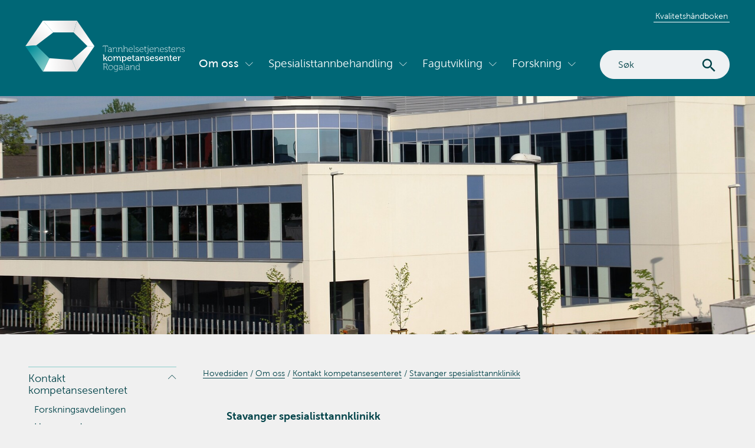

--- FILE ---
content_type: text/html; charset=utf-8
request_url: https://www.tannhelserogaland.no/tkrog/ansatte.aspx?docid=13043&nodeid=6294
body_size: 4754
content:
<!doctype html> <html lang="no"> <head><meta charset="utf-8" /><title> Stavanger spesialisttannklinikk  | Tannhelsetjenestens kompetansesenter Rogaland </title><link rel="Stylesheet" type="text/css" href="/tkrog/css/site/tkrog.min.css?v=%7e%2ftkrog%2fcss%2fsite%2ffp-638443012040000000-pf%2ftkrog.min.css" /><link rel="icon" href="images/favicon.ico?v=1.1" /><link type="text/css" rel="stylesheet" href="//fast.fonts.net/cssapi/45d2a40a-1e60-42ff-9869-0a1d24a5c352.css" /><meta name="viewport" content="width=device-width, initial-scale=1" /><meta http-equiv="X-UA-TextLayoutMetrics" content="gdi" /> <!--[if lt IE 9]> <script src="http://html5shim.googlecode.com/svn/trunk/html5.js"></script> <![endif]--> <script src="/newsread/js/script.js"></script> <script src="https://support.ebscohost.com/eit/scripts/ebscohostsearch.js" type="text/javascript"></script> </head> <body class=""> <header class="page-header"> <div class="center-content"> <a class="page-header-logo" href="/tkrog/index.aspx" title="Tannhelsetjenestens kompetansesenter Rogaland"> <img src="/tkrog/images/tkrog-logo-neg.svg" alt="Tannhelsetjenestens kompetansesenter Rogaland logo" /> </a> <button class="mobile-navigation-toggle" aria-pressed="false">Meny</button> <div class="page-header-mobile-wrapper"> <ul class="page-header-links"> <li> <a href="https://www.tannhelserogaland.no/portal"> Kvalitetsh&#229;ndboken </a> </li> </ul> <form action='/tkrog/search.aspx' class="search-box" role="search"> <label for="searchphrase" aria-label="Search" class="hidden" style="background-color: #fff">Søk på nettstedet</label> <input type="text" name="searchphrase" id="searchphrase" title="Skriv inn ønskede søkekriterier" placeholder="Søk" aria-label="Search" /> <input type="submit" value="Søk" /> </form> <nav class="main-navigation" aria-label="Primary"> <ul> <li class='has-dropdown open '><a href='/tkrog/om-oss' class='selected' aria-haspopup='true' aria-expanded='false'>Om oss</a><button data-toggle='dropdown' aria-pressed='false'><span class='visuallyHidden'>Vis undermeny for Om oss</span></button><ul class='dropdown level_2 megamenu'><li class='has-dropdown open '><a href='/tkrog/om-oss/kontakt-kompetansesenteret' class='selected' aria-haspopup='true' aria-expanded='false'>Kontakt kompetansesenteret</a><button data-toggle='dropdown' aria-pressed='false'><span class='visuallyHidden'>Vis undermeny for Kontakt kompetansesenteret</span></button><ul class='dropdown level_3 '><li><a class=" " href='/tkrog/om-oss/kontakt-kompetansesenteret/forskningsavdelingen'>Forskningsavdelingen</a></li><li><a class=" " href='/tkrog/om-oss/kontakt-kompetansesenteret/haugesund-spesialisttannklinikk'>Haugesund spesialisttannklinikk</a></li><li class=' activeN '><a class=" " href='/tkrog/om-oss/kontakt-kompetansesenteret/stavanger-spesialisttannklinikk' class='selected'>Stavanger spesialisttannklinikk</a></li></ul></li><li><a class=" " href='/tkrog/om-oss/aktuelt'>Aktuelt</a></li><li class='has-dropdown'><a href='/tkrog/om-oss/aarsrapport-og-strategiplaner' aria-haspopup='true' aria-expanded='false'>&#197;rsrapport og strategiplaner</a><button data-toggle='dropdown' aria-pressed='false'><span class='visuallyHidden'>Vis undermeny for &#197;rsrapport og strategiplaner</span></button><ul class='dropdown level_3 '><li><a class=" " href='/tkrog/om-oss/aarsrapport-og-strategiplaner/aarsrapport-2024'>&#197;rsrapport 2024</a></li><li><a class=" " href='/tkrog/om-oss/aarsrapport-og-strategiplaner/aarsrapport-2023'>&#197;rsrapport 2023</a></li><li><a class=" " href='/tkrog/om-oss/aarsrapport-og-strategiplaner/aarsrapport-2022'>&#197;rsrapport 2022</a></li><li><a class=" " href='/tkrog/om-oss/aarsrapport-og-strategiplaner/aarsrapport-2021'>&#197;rsrapport 2021</a></li><li><a class=" " href='/tkrog/om-oss/aarsrapport-og-strategiplaner/aarsrapport-2020'>&#197;rsrapport 2020</a></li><li><a class=" " href='/tkrog/om-oss/aarsrapport-og-strategiplaner/aarsrapport-2019'>&#197;rsrapport 2019</a></li><li><a class=" " href='/tkrog/om-oss/aarsrapport-og-strategiplaner/aarsrapport-2018'>&#197;rsrapport 2018</a></li><li><a class=" " href='/tkrog/om-oss/aarsrapport-og-strategiplaner/forskningsstrategi'>Forskningsstrategi</a></li></ul></li></ul></li><li class='has-dropdown'><a href='/tkrog/spesialisttannbehandling' aria-haspopup='true' aria-expanded='false'>Spesialisttannbehandling</a><button data-toggle='dropdown' aria-pressed='false'><span class='visuallyHidden'>Vis undermeny for Spesialisttannbehandling</span></button><ul class='dropdown level_2 megamenu'><li><a class=" " href='/tkrog/spesialisttannbehandling/henvisning-til-spesialisttannklinikk'>Henvisning til spesialisttannklinikk</a></li><li><a class=" " href='/tkrog/spesialisttannbehandling/trygge-barn-i-tannbehandling-(tbit)'>Trygge Barn i Tannbehandling (TBiT)</a></li><li><a class=" " href='/tkrog/spesialisttannbehandling/eksperttjeneste'>Eksperttjeneste</a></li><li><a class=" " href='/tkrog/spesialisttannbehandling/endodonti'>Endodonti</a></li><li><a class=" " href='/tkrog/spesialisttannbehandling/kjeve-og-ansiktsradiologi'>Kjeve- og ansiktsradiologi</a></li><li><a class=" " href='/tkrog/spesialisttannbehandling/kjeveortopedi'>Kjeveortopedi</a></li><li><a class=" " href='/tkrog/spesialisttannbehandling/oral-kirurgi'>Oral kirurgi</a></li><li><a class=" " href='/tkrog/spesialisttannbehandling/pedodonti'>Pedodonti</a></li><li><a class=" " href='/tkrog/spesialisttannbehandling/periodonti'>Periodonti</a></li><li><a class=" " href='/tkrog/spesialisttannbehandling/protetikk'>Protetikk</a></li><li><a class=" " href='/tkrog/spesialisttannbehandling/tannbehandling-i-narkose'>Tannbehandling i narkose</a></li><li><a class=" " href='/tkrog/spesialisttannbehandling/tannpleier'>Tannpleier</a></li></ul></li><li class='has-dropdown'><a href='/tkrog/fagutvikling' aria-haspopup='true' aria-expanded='false'>Fagutvikling</a><button data-toggle='dropdown' aria-pressed='false'><span class='visuallyHidden'>Vis undermeny for Fagutvikling</span></button><ul class='dropdown level_2 megamenu'><li class='has-dropdown'><a href='/tkrog/fagutvikling/kurs' aria-haspopup='true' aria-expanded='false'>Kurs</a><button data-toggle='dropdown' aria-pressed='false'><span class='visuallyHidden'>Vis undermeny for Kurs</span></button><ul class='dropdown level_3 '><li><a class=" " href='/tkrog/fagutvikling/kurs/kursplan'>Kursplan</a></li><li><a class=" " href='/tkrog/fagutvikling/kurs/kurs-2025'>Kurs 2025</a></li><li><a class=" " href='/tkrog/fagutvikling/kurs/kurs-2024'>Kurs 2024</a></li><li><a class=" " href='/tkrog/fagutvikling/kurs/kurs-2023'>Kurs 2023</a></li><li><a class=" " href='/tkrog/fagutvikling/kurs/kurs-2022'>Kurs 2022</a></li><li><a class=" " href='/tkrog/fagutvikling/kurs/kurs-2021'>Kurs 2021</a></li><li><a class=" " href='/tkrog/fagutvikling/kurs/kurs-2020'>Kurs 2020</a></li><li><a class=" " href='/tkrog/fagutvikling/kurs/kurs-2019'>Kurs 2019</a></li><li><a class=" " href='/tkrog/fagutvikling/kurs/kurs-2018'>Kurs 2018</a></li><li><a class=" " href='/tkrog/fagutvikling/kurs/kurs-2017'>Kurs 2017</a></li><li><a class=" " href='/tkrog/fagutvikling/kurs/kurs-2016'>Kurs 2016</a></li></ul></li><li><a class=" " href='/tkrog/fagutvikling/eksperttjeneste'>Eksperttjeneste</a></li><li class='has-dropdown'><a href='/tkrog/fagutvikling/opplaeringsvideoer' aria-haspopup='true' aria-expanded='false'>Oppl&#230;ringsvideoer</a><button data-toggle='dropdown' aria-pressed='false'><span class='visuallyHidden'>Vis undermeny for Oppl&#230;ringsvideoer</span></button><ul class='dropdown level_3 '><li><a class=" " href='/tkrog/fagutvikling/opplaeringsvideoer/oral-helse-hos-sykehjemspasienter'>Oral helse hos sykehjemspasienter</a></li><li><a class=" " href='/tkrog/fagutvikling/opplaeringsvideoer/stell-til-sengeliggende-eller-bevisstlose'>Stell til sengeliggende eller bevisstl&#248;se</a></li><li><a class=" " href='/tkrog/fagutvikling/opplaeringsvideoer/standard-munnstell-film'>Standard munnstell - film</a></li><li><a class=" " href='/tkrog/fagutvikling/opplaeringsvideoer/stell-av-kroner-film'>Stell av kroner - film</a></li><li><a class=" " href='/tkrog/fagutvikling/opplaeringsvideoer/stell-av-broer-film'>Stell av broer - film</a></li><li><a class=" " href='/tkrog/fagutvikling/opplaeringsvideoer/stell-av-implantat-film'>Stell av implantat - film</a></li><li><a class=" " href='/tkrog/fagutvikling/opplaeringsvideoer/stell-av-protese-filmer'>Stell av protese - filmer</a></li></ul></li><li><a class=" " href='/tkrog/fagutvikling/ressurser-for-tannhelsepersonell'>Ressurser for tannhelsepersonell</a></li><li><a class=" " href='/tkrog/fagutvikling/hospitering'>Hospitering</a></li><li><a class=" " href='/tkrog/fagutvikling/prekvalifisering'>Prekvalifisering</a></li><li><a class=" " href='/tkrog/fagutvikling/spesialistutdanning'>Spesialistutdanning</a></li></ul></li><li class='has-dropdown'><a href='/tkrog/forskning' aria-haspopup='true' aria-expanded='false'>Forskning</a><button data-toggle='dropdown' aria-pressed='false'><span class='visuallyHidden'>Vis undermeny for Forskning</span></button><ul class='dropdown level_2 megamenu'><li class='has-dropdown'><a href='/tkrog/forskning/forskningsprosjekter' aria-haspopup='true' aria-expanded='false'>Forskningsprosjekter</a><button data-toggle='dropdown' aria-pressed='false'><span class='visuallyHidden'>Vis undermeny for Forskningsprosjekter</span></button><ul class='dropdown level_3 '><li><a class=" " href='/tkrog/forskning/forskningsprosjekter/autismespekterdiagnose-(asd)-og-tannbehandling'>Autismespekterdiagnose (ASD) og tannbehandling</a></li><li><a class=" " href='/tkrog/forskning/forskningsprosjekter/lets-care-studien'>LETs-CARE-studien</a></li><li><a class=" " href='/tkrog/forskning/forskningsprosjekter/oral-helse-i-sykehjem'>Oral helse i sykehjem</a></li><li class='has-dropdown'><a href='/tkrog/forskning/forskningsprosjekter/oral-helse-i-fengsel' aria-haspopup='true' aria-expanded='false'>Oral helse for innsatte i fengsel</a><button data-toggle='dropdown' aria-pressed='false'><span class='visuallyHidden'>Vis undermeny for Oral helse for innsatte i fengsel</span></button><ul class='dropdown level_4 '><li><a class=" " href='/tkrog/forskning/forskningsprosjekter/oral-helse-i-fengsel/fengselsprosjektet'>Oral helse for innsatte i fengsel</a></li><li><a class=" " href='/tkrog/forskning/forskningsprosjekter/oral-helse-i-fengsel/pilotprosjekt-oral-helse-for-innsatte-i-fengsel'>Pilotprosjekt: Oral helse for innsatte i fengsel</a></li><li><a class=" " href='/tkrog/forskning/forskningsprosjekter/oral-helse-i-fengsel/rapport-pilotprosjekt'>Rapport pilotprosjekt</a></li><li><a class=" " href='/tkrog/forskning/forskningsprosjekter/oral-helse-i-fengsel/mastergradsprosjekt'>Mastergradsprosjekt</a></li><li><a class=" " href='/tkrog/forskning/forskningsprosjekter/oral-helse-i-fengsel/oral-health-in-prison-an-integrative-review'>Oral health in prison: an integrative review</a></li></ul></li><li><a class=" " href='/tkrog/forskning/forskningsprosjekter/reach'>REACH-prosjektet</a></li><li><a class=" " href='/tkrog/forskning/forskningsprosjekter/tannbehandlingsangst-og-livskvalitet'>Tannbehandlingsangst og livskvalitet</a></li><li><a class=" " href='/tkrog/forskning/forskningsprosjekter/periodontal-behandling-for-roykere-og-ikke-roykere'>Periodontal behandling for r&#248;ykere og ikke-r&#248;ykere</a></li><li><a class=" " href='/tkrog/forskning/forskningsprosjekter/hvordan-gaar-det-med-tannimplantatene'>Hvordan g&#229;r det med tannimplantatene</a></li><li><a class=" " href='/tkrog/forskning/forskningsprosjekter/en-evalueringsstudie-av-too'>En evalueringsstudie av TOO</a></li><li><a class=" " href='/tkrog/forskning/forskningsprosjekter/sonec'>SONEC</a></li><li><a class=" " href='/tkrog/forskning/forskningsprosjekter/tmd-prosjektet'>TMD-prosjektet</a></li><li><a class=" " href='/tkrog/forskning/forskningsprosjekter/dentale-traumer'>Dentale traumer</a></li><li class='has-dropdown'><a href='/tkrog/forskning/forskningsprosjekter/mastergradsprosjekter' aria-haspopup='true' aria-expanded='false'>Mastergradsprosjekter</a><button data-toggle='dropdown' aria-pressed='false'><span class='visuallyHidden'>Vis undermeny for Mastergradsprosjekter</span></button><ul class='dropdown level_4 '><li><a class=" " href='/tkrog/forskning/forskningsprosjekter/mastergradsprosjekter/masteroppgave-oral-helse-for-eldre'>Masteroppgave: Oral helse for eldre</a></li><li><a class=" " href='/tkrog/forskning/forskningsprosjekter/mastergradsprosjekter/masteroppgave-oral-helse-for-innsatte-i-fengsel'>Masteroppgave: Oral helse for innsatte i fengsel</a></li></ul></li><li class='has-dropdown'><a href='/tkrog/forskning/forskningsprosjekter/avsluttede-forskningsprosjekter' aria-haspopup='true' aria-expanded='false'>Avsluttede forskningsprosjekter</a><button data-toggle='dropdown' aria-pressed='false'><span class='visuallyHidden'>Vis undermeny for Avsluttede forskningsprosjekter</span></button><ul class='dropdown level_4 '><li><a class=" " href='/tkrog/forskning/forskningsprosjekter/avsluttede-forskningsprosjekter/tilvenning-til-tannundersokelse'>Tilvenning til tannunders&#248;kelse</a></li><li><a class=" " href='/tkrog/forskning/forskningsprosjekter/avsluttede-forskningsprosjekter/d-cbt-on-patients-with-dental-fear'>D-CBT on patients with dental fear</a></li><li><a class=" " href='/tkrog/forskning/forskningsprosjekter/avsluttede-forskningsprosjekter/register-for-tannimplantater'>Register for tannimplantater</a></li><li><a class=" " href='/tkrog/forskning/forskningsprosjekter/avsluttede-forskningsprosjekter/autotransplantasjon'>Autotransplantasjon</a></li><li><a class=" " href='/tkrog/forskning/forskningsprosjekter/avsluttede-forskningsprosjekter/rus-og-tannhelse'>Rus og tannhelse</a></li><li><a class=" " href='/tkrog/forskning/forskningsprosjekter/avsluttede-forskningsprosjekter/syrlige-syvert'>Syrlige Syvert</a></li><li><a class=" " href='/tkrog/forskning/forskningsprosjekter/avsluttede-forskningsprosjekter/kartlegging-paa-sus'>Kartlegging p&#229; SUS</a></li><li><a class=" " href='/tkrog/forskning/forskningsprosjekter/avsluttede-forskningsprosjekter/erosjoner-i-rogaland'>Erosjoner i Rogaland</a></li><li><a class=" " href='/tkrog/forskning/forskningsprosjekter/avsluttede-forskningsprosjekter/smerter-og-placebo'>Smerter og placebo</a></li><li><a class=" " href='/tkrog/forskning/forskningsprosjekter/avsluttede-forskningsprosjekter/heart-et-digitalt-folkehelseprogram'>HEART - et digitalt folkehelseprogram</a></li><li><a class=" " href='/tkrog/forskning/forskningsprosjekter/avsluttede-forskningsprosjekter/tannhelse-og-barnevernet'>Tannhelse og barnevernet</a></li><li><a class=" " href='/tkrog/forskning/forskningsprosjekter/avsluttede-forskningsprosjekter/forekomst-av-tmd'>Forekomst av TMD</a></li><li><a class=" " href='/tkrog/forskning/forskningsprosjekter/avsluttede-forskningsprosjekter/kvalitetsutviklingsprosjekt'>Kvalitetsutviklingsprosjekt</a></li><li><a class=" " href='/tkrog/forskning/forskningsprosjekter/avsluttede-forskningsprosjekter/et-multisenterstudie-innen-endodonti'>Et multisenterstudie innen endodonti</a></li><li><a class=" " href='/tkrog/forskning/forskningsprosjekter/avsluttede-forskningsprosjekter/rotresorpsjoner-i-kjeveortopedi'>Rotresorpsjoner i kjeveortopedi</a></li><li><a class=" " href='/tkrog/forskning/forskningsprosjekter/avsluttede-forskningsprosjekter/odontofobipasienter-med-traumer'>Odontofobipasienter med traumer</a></li></ul></li></ul></li><li class='has-dropdown'><a href='/tkrog/forskning/deltakelse-i-forskningsprosjekt' aria-haspopup='true' aria-expanded='false'>Deltakelse i forskningsprosjekt</a><button data-toggle='dropdown' aria-pressed='false'><span class='visuallyHidden'>Vis undermeny for Deltakelse i forskningsprosjekt</span></button><ul class='dropdown level_3 '><li class='has-dropdown'><a href='/tkrog/forskning/deltakelse-i-forskningsprosjekt/barn-med-asd-og-tannbehandling' aria-haspopup='true' aria-expanded='false'>Barn med ASD og tannbehandling</a><button data-toggle='dropdown' aria-pressed='false'><span class='visuallyHidden'>Vis undermeny for Barn med ASD og tannbehandling</span></button><ul class='dropdown level_4 '><li><a class=" " href='/tkrog/forskning/deltakelse-i-forskningsprosjekt/barn-med-asd-og-tannbehandling/videoer'>Videoer</a></li></ul></li><li class='has-dropdown'><a href='/tkrog/forskning/deltakelse-i-forskningsprosjekt/child-with-asd-and-dental-treatment' aria-haspopup='true' aria-expanded='false'>Child with ASD and dental treatment</a><button data-toggle='dropdown' aria-pressed='false'><span class='visuallyHidden'>Vis undermeny for Child with ASD and dental treatment</span></button><ul class='dropdown level_4 '><li><a class=" " href='/tkrog/forskning/deltakelse-i-forskningsprosjekt/child-with-asd-and-dental-treatment/videos'>Videos</a></li></ul></li></ul></li><li><a class=" " href='/tkrog/forskning/publikasjoner'>Publikasjoner</a></li><li><a class=" " href='/tkrog/forskning/litteratursok'>Litteraturs&#248;k</a></li></ul></li> </ul> </nav> </div> </div> </header> <main id="main" class="with-sidebar"> <div class="hero-container"> <img class="hero" src="/readimage.aspx/asset.jpg?custom=cropr%3a0.0000x40.7407x100.0000x47.3684%3bsize%3a1900x600%3b&pubid=zwZZ7N04XoMRP_fKXNvpbw&quality=9" alt="" /> </div> <div class="center-content"> <div id="sidebar"> <ul class="sidebar-navigation"> <li class=''> <a href='/tkrog/om-oss/kontakt-kompetansesenteret'>Kontakt kompetansesenteret</a> <ul class="level2"> <li><a class='' href='/tkrog/om-oss/kontakt-kompetansesenteret/forskningsavdelingen'>Forskningsavdelingen</a> </li> <li><a class='' href='/tkrog/om-oss/kontakt-kompetansesenteret/haugesund-spesialisttannklinikk'>Haugesund spesialisttannklinikk</a> </li> <li><a class='selected' href='/tkrog/om-oss/kontakt-kompetansesenteret/stavanger-spesialisttannklinikk'>Stavanger spesialisttannklinikk</a> </li> </ul> </li> <li class=''> <a href='/tkrog/om-oss/aktuelt'>Aktuelt</a> </li> <li class=''> <a href='/tkrog/om-oss/aarsrapport-og-strategiplaner'>Årsrapport og strategiplaner</a> </li> </ul></div> <ol class="breadcrumbs" vocab="http://schema.org/" typeof="BreadcrumbList"> <li> <a title="Hjem" href='/tkrog/index.aspx'>Hovedsiden</a> </li> <li property="itemListElement" typeof="ListItem"> <a property="item" typeof="WebPage" href="/tkrog/om-oss" title="Om oss"> <span property="name">Om oss</span> </a> <meta property="position" content="2"> </li> <li property="itemListElement" typeof="ListItem"> <a property="item" typeof="WebPage" href="/tkrog/om-oss/kontakt-kompetansesenteret" title="Kontakt kompetansesenteret"> <span property="name">Kontakt kompetansesenteret</span> </a> <meta property="position" content="3"> </li> <li property="itemListElement" typeof="ListItem"> <a property="item" typeof="WebPage" href="/tkrog/om-oss/kontakt-kompetansesenteret/stavanger-spesialisttannklinikk" title="Stavanger spesialisttannklinikk"> <span property="name">Stavanger spesialisttannklinikk</span> </a> <meta property="position" content="4"> </li> </ol> <div id="content" role="main"> <article class="document employees-container"> <figure> <h3>Stavanger spesialisttannklinikk</h3> </figure> <div class="clearfix"></div> </article> </div> </div> </main> <footer class="page-footer"> <div class="center-content"> <div class="page-footer-info"> <div> <img src='/tkrog/images/tkrog-logo-symbol.svg' alt="TkRog logo" class="footer-logo-symbol" /> <div class="footer-columns"><h2>Tannhelsetjenestens kompetansesenter <br />Rogaland (TkRogaland)</h2> <p>Torgveien 21 B, 4016 Stavanger <br />Telefon 51 50 68 10<br /><a href="mailto:Kompetansesenteret@throg.no">Send e-post</a> </p> <p>Organisasjonsnummer:<br />986 382 496</p></div> <div><p><a href="/tannhelse/om-oss/personvernerklaering" target="_blank" rel="noopener">Les vår personvernerklæring</a></p></div> </div> </div> <div class="throg-link"><a href="https://www.tannhelserogaland.no/" title="Tannhelse Rogaland" target="_blank"><img src='/tkrog/images/Rogfk_Fylt_hvit_Tannhelse_logo_RBG.svg' alt="Tannhelse Rogaland" /></a></div> </div> </footer> </body> </html>

--- FILE ---
content_type: text/css
request_url: https://www.tannhelserogaland.no/tkrog/css/site/tkrog.min.css?v=%7e%2ftkrog%2fcss%2fsite%2ffp-638443012040000000-pf%2ftkrog.min.css
body_size: 13736
content:
@charset "UTF-8";@font-face{font-family:icomoon;src:url(/common/css/icomoon/fonts/icomoon.eot?v79d9r);src:url(/common/css/icomoon/fonts/icomoon.eot?v79d9r#iefix) format("embedded-opentype"),url(/common/css/icomoon/fonts/icomoon.woff2?v79d9r) format("woff2"),url(/common/css/icomoon/fonts/icomoon.ttf?v79d9r) format("truetype"),url(/common/css/icomoon/fonts/icomoon.woff?v79d9r) format("woff"),url(/common/css/icomoon/fonts/icomoon.svg?v79d9r#icomoon) format("svg");font-weight:400;font-style:normal;font-display:block}[class*=" pf-app-"],[class^=pf-app-]{font-family:icomoon!important;speak:never;font-style:normal;font-weight:400;font-variant:normal;text-transform:none;line-height:1;letter-spacing:0;-webkit-font-feature-settings:"liga";-moz-font-feature-settings:"liga=1";-moz-font-feature-settings:"liga";-ms-font-feature-settings:"liga" 1;font-feature-settings:"liga";-webkit-font-variant-ligatures:discretionary-ligatures;font-variant-ligatures:discretionary-ligatures;-webkit-font-smoothing:antialiased;-moz-osx-font-smoothing:grayscale}[class*=" pf-app-"][class$="-16"],[class^=pf-app-][class$="-16"]{font-size:16px}.pf-app-star:before{content:""}.pf-app-flag3:before{content:""}.pf-app-film-play:before{content:""}.pf-app-film-2:before{content:""}.pf-app-bullhorn:before{content:""}.pf-app-pointer-up2:before{content:""}.pf-app-template:before{content:""}.pf-app-banner-ad:before{content:""}.pf-app-cross-sm:before{content:""}.pf-app-drag:before{content:""}.pf-app-alarm:before{content:""}.pf-app-alarm-ringing:before{content:""}.pf-app-album:before{content:""}.pf-app-arrow-down:before{content:""}.pf-app-arrow-down-square:before{content:""}.pf-app-arrow-left:before{content:""}.pf-app-arrow-left-square:before{content:""}.pf-app-arrow-return:before{content:""}.pf-app-arrow-right:before{content:""}.pf-app-arrow-right-square:before{content:""}.pf-app-arrow-up:before{content:""}.pf-app-arrow-up-right:before{content:""}.pf-app-arrow-up-square:before{content:""}.pf-app-arrows-merge:before{content:""}.pf-app-arrows-merge2:before{content:""}.pf-app-arrows-split:before{content:""}.pf-app-arrows-split2:before{content:""}.pf-app-at-sign:before{content:""}.pf-app-barcode2:before{content:""}.pf-app-bold:before{content:""}.pf-app-book:before{content:""}.pf-app-book2:before{content:""}.pf-app-bookmark:before{content:""}.pf-app-bubble:before{content:""}.pf-app-bubble-dots:before{content:""}.pf-app-bubbles:before{content:""}.pf-app-bug:before{content:""}.pf-app-calculator:before{content:""}.pf-app-calendar-31:before{content:""}.pf-app-calendar-full:before{content:""}.pf-app-calendar-insert:before{content:""}.pf-app-camera2:before{content:""}.pf-app-campaign1:before{content:""}.pf-app-cart:before{content:""}.pf-app-cart-full:before{content:""}.pf-app-cart-plus2:before{content:""}.pf-app-chart-bars:before{content:""}.pf-app-chart-growth:before{content:""}.pf-app-check:before{content:""}.pf-app-check-square:before{content:""}.pf-app-check-square-checked:before{content:""}.pf-app-check-square-filled:before{content:""}.pf-app-check-square-filled-checked:before{content:""}.pf-app-check-square2:before{content:""}.pf-app-checkmark-circle:before{content:""}.pf-app-checkmark-circle-filled:before{content:""}.pf-app-chevron-down:before{content:""}.pf-app-chevron-down-square:before{content:""}.pf-app-chevron-left:before{content:""}.pf-app-chevron-left-square:before{content:""}.pf-app-chevron-right:before{content:""}.pf-app-chevron-right-square:before{content:""}.pf-app-chevron-up:before{content:""}.pf-app-chevron-up-square:before{content:""}.pf-app-circle:before{content:""}.pf-app-circle-minus:before{content:""}.pf-app-clapboard-play:before{content:""}.pf-app-cli:before{content:""}.pf-app-clipboard-check:before{content:""}.pf-app-clipboard-empty:before{content:""}.pf-app-clipboard-text:before{content:""}.pf-app-clock3:before{content:""}.pf-app-cloud-print:before{content:""}.pf-app-cloud-rain:before{content:""}.pf-app-code:before{content:""}.pf-app-cog2:before{content:""}.pf-app-comment:before{content:""}.pf-app-compare:before{content:""}.pf-app-contract:before{content:""}.pf-app-contract-sm:before{content:""}.pf-app-contract2:before{content:""}.pf-app-contract3:before{content:""}.pf-app-copy:before{content:""}.pf-app-crop:before{content:""}.pf-app-cross:before{content:""}.pf-app-cross-circle:before{content:""}.pf-app-cross-square:before{content:""}.pf-app-cross2:before{content:""}.pf-app-cube:before{content:""}.pf-app-cube-add:before{content:""}.pf-app-cube-filled:before{content:""}.pf-app-cube-remove:before{content:""}.pf-app-database:before{content:""}.pf-app-database-upload:before{content:""}.pf-app-desktop:before{content:""}.pf-app-disc:before{content:""}.pf-app-document:before{content:""}.pf-app-document2:before{content:""}.pf-app-download2:before{content:""}.pf-app-earth:before{content:""}.pf-app-earth-upload:before{content:""}.pf-app-ellipsis:before{content:""}.pf-app-enter:before{content:""}.pf-app-enter-down:before{content:""}.pf-app-enter-up:before{content:""}.pf-app-envelope:before{content:""}.pf-app-envelope-open:before{content:""}.pf-app-equalizer:before{content:""}.pf-app-eraser:before{content:""}.pf-app-event:before{content:""}.pf-app-exit:before{content:""}.pf-app-exit-down:before{content:""}.pf-app-exit-left:before{content:""}.pf-app-exit-right:before{content:""}.pf-app-exit-up:before{content:""}.pf-app-expand:before{content:""}.pf-app-expand-sm:before{content:""}.pf-app-expand2:before{content:""}.pf-app-expand3:before{content:""}.pf-app-expand4:before{content:""}.pf-app-eye:before{content:""}.pf-app-eye-crossed:before{content:""}.pf-app-file-add:before{content:""}.pf-app-file-check:before{content:""}.pf-app-file-code:before{content:""}.pf-app-file-delete:before{content:""}.pf-app-file-download-pdf2:before{content:""}.pf-app-file-empty:before{content:""}.pf-app-file-image:before{content:""}.pf-app-file-lock:before{content:""}.pf-app-file-zip:before{content:""}.pf-app-files:before{content:""}.pf-app-film:before{content:""}.pf-app-film-generate:before{content:""}.pf-app-film-generate-2:before{content:""}.pf-app-floppy-disk:before{content:""}.pf-app-focus:before{content:""}.pf-app-folder:before{content:""}.pf-app-folder-download:before{content:""}.pf-app-folder-goto:before{content:""}.pf-app-folder-minus:before{content:""}.pf-app-folder-plus:before{content:""}.pf-app-folder-search:before{content:""}.pf-app-folder-upload:before{content:""}.pf-app-frame-expand:before{content:""}.pf-app-funnel:before{content:""}.pf-app-gelato-print:before{content:""}.pf-app-graph:before{content:""}.pf-app-grid:before{content:""}.pf-app-group-work:before{content:""}.pf-app-hammer-wrench:before{content:""}.pf-app-hammer2:before{content:""}.pf-app-hdd:before{content:""}.pf-app-hdd-down:before{content:""}.pf-app-hdd-up:before{content:""}.pf-app-home5:before{content:""}.pf-app-hourglass:before{content:""}.pf-app-icons2:before{content:""}.pf-app-indent-decrease:before{content:""}.pf-app-indent-increase:before{content:""}.pf-app-italic:before{content:""}.pf-app-lan2:before{content:""}.pf-app-laptop:before{content:""}.pf-app-laptop-phone:before{content:""}.pf-app-launch:before{content:""}.pf-app-layers:before{content:""}.pf-app-layers-crossed:before{content:""}.pf-app-ldt:before{content:""}.pf-app-link:before{content:""}.pf-app-link2:before{content:""}.pf-app-list:before{content:""}.pf-app-list2:before{content:""}.pf-app-list3:before{content:""}.pf-app-list4:before{content:""}.pf-app-list42:before{content:""}.pf-app-list5:before{content:""}.pf-app-lock:before{content:""}.pf-app-magnifier:before{content:""}.pf-app-magnifier4:before{content:""}.pf-app-map-marker:before{content:""}.pf-app-media:before{content:""}.pf-app-media-cloud:before{content:""}.pf-app-menu:before{content:""}.pf-app-menu-small:before{content:""}.pf-app-menu-small-2:before{content:""}.pf-app-minus:before{content:""}.pf-app-minus-square:before{content:""}.pf-app-moon:before{content:""}.pf-app-move:before{content:""}.pf-app-move-doc:before{content:""}.pf-app-music-note2:before{content:""}.pf-app-notification:before{content:""}.pf-app-notification-circle:before{content:""}.pf-app-notification-circle-filled:before{content:""}.pf-app-paper-plane:before{content:""}.pf-app-paperclip:before{content:""}.pf-app-papers:before{content:""}.pf-app-paste:before{content:""}.pf-app-pause:before{content:""}.pf-app-pencil:before{content:""}.pf-app-pencil-line:before{content:""}.pf-app-pencil-line2:before{content:""}.pf-app-pencil-xs:before{content:""}.pf-app-pencil5:before{content:""}.pf-app-percent:before{content:""}.pf-app-photo-copyright:before{content:""}.pf-app-photo-credit:before{content:""}.pf-app-photo-restricted:before{content:""}.pf-app-picture:before{content:""}.pf-app-picture-portrait:before{content:""}.pf-app-picture-snapshot:before{content:""}.pf-app-picture2:before{content:""}.pf-app-picture3:before{content:""}.pf-app-pictures:before{content:""}.pf-app-pictures2:before{content:""}.pf-app-pie-chart:before{content:""}.pf-app-pie-chart2:before{content:""}.pf-app-play:before{content:""}.pf-app-plus:before{content:""}.pf-app-plus-circle:before{content:""}.pf-app-plus-square:before{content:""}.pf-app-poster:before{content:""}.pf-app-power-switch:before{content:""}.pf-app-printer:before{content:""}.pf-app-profile:before{content:""}.pf-app-radio-button:before{content:""}.pf-app-radio-button-checked:before{content:""}.pf-app-radio-button2:before{content:""}.pf-app-reading:before{content:""}.pf-app-redo2:before{content:""}.pf-app-register:before{content:""}.pf-app-rename:before{content:""}.pf-app-repeat:before{content:""}.pf-app-repeat-one:before{content:""}.pf-app-reply:before{content:""}.pf-app-reply-all:before{content:""}.pf-app-screen:before{content:""}.pf-app-screen2:before{content:""}.pf-app-segments:before{content:""}.pf-app-semi-lock2:before{content:""}.pf-app-share:before{content:""}.pf-app-share-remove:before{content:""}.pf-app-share2:before{content:""}.pf-app-share22:before{content:""}.pf-app-shield-check:before{content:""}.pf-app-shuffle:before{content:""}.pf-app-smartphone:before{content:""}.pf-app-smartphone-embed:before{content:""}.pf-app-sort-alpha-asc:before{content:""}.pf-app-sort-alpha-desc:before{content:""}.pf-app-sort-amount-asc:before{content:""}.pf-app-sort-amount-desc:before{content:""}.pf-app-sort-numeric-asc:before{content:""}.pf-app-sort-numeric-desc:before{content:""}.pf-app-spell-check:before{content:""}.pf-app-sprinklr:before{content:""}.pf-app-sprinklr-outline:before{content:""}.pf-app-square:before{content:""}.pf-app-sync:before{content:""}.pf-app-tablet2:before{content:""}.pf-app-tag:before{content:""}.pf-app-tags:before{content:""}.pf-app-telephone:before{content:""}.pf-app-text-align-center:before{content:""}.pf-app-text-align-justify:before{content:""}.pf-app-text-align-left:before{content:""}.pf-app-text-align-right:before{content:""}.pf-app-text-format:before{content:""}.pf-app-text-format-remove:before{content:""}.pf-app-text-size:before{content:""}.pf-app-thumbs-down:before{content:""}.pf-app-thumbs-down2:before{content:""}.pf-app-thumbs-up:before{content:""}.pf-app-thumbs-up2:before{content:""}.pf-app-toggle-off:before{content:""}.pf-app-toggle-off-filled:before{content:""}.pf-app-toggle-on:before{content:""}.pf-app-toggle-on-filled:before{content:""}.pf-app-tooltip-circle:before{content:""}.pf-app-tooltip-circle-filled:before{content:""}.pf-app-transform:before{content:""}.pf-app-trash:before{content:""}.pf-app-trash2:before{content:""}.pf-app-underline:before{content:""}.pf-app-undo2:before{content:""}.pf-app-unlink:before{content:""}.pf-app-unlink2:before{content:""}.pf-app-unlock:before{content:""}.pf-app-upload-ind:before{content:""}.pf-app-upload2:before{content:""}.pf-app-user:before{content:""}.pf-app-user-lock:before{content:""}.pf-app-user-minus:before{content:""}.pf-app-user-plus:before{content:""}.pf-app-users-minus:before{content:""}.pf-app-users-plus:before{content:""}.pf-app-users2:before{content:""}.pf-app-warning:before{content:""}.pf-app-warning-filled:before{content:""}.pf-app-web:before{content:""}.pf-app-zoom-in:before{content:""}.pf-app-zoom-out:before{content:""}.pf-app-warning-16:before{content:""}.pf-app-warning-filled-16:before{content:""}.pf-app-tooltip-circle-16:before{content:""}.pf-app-tooltip-circle-filled-16:before{content:""}.pf-app-notification-circle-16:before{content:""}.pf-app-notification-circle-filled-16:before{content:""}.pf-app-drag-16:before{content:""}.pf-app-calendar-31-16:before{content:""}.pf-app-check-16:before{content:""}.pf-app-check-filled-16:before{content:""}.pf-app-chevron-right-square-16:before{content:""}.pf-app-cog-16:before{content:""}.pf-app-copy-16:before{content:""}.pf-app-download2-16:before{content:""}.pf-app-eye-16:before{content:""}.pf-app-facebook-16:before{content:""}.pf-app-filter-selected-16:before{content:""}.pf-app-instagram-16:before{content:""}.pf-app-linkedin-16:before{content:""}.pf-app-marker-16:before{content:""}.pf-app-move-16:before{content:""}.pf-app-move-doc-16:before{content:""}.pf-app-no-access-16:before{content:""}.pf-app-no-access-filled-16:before{content:""}.pf-app-pencil-16:before{content:""}.pf-app-pinterest-16:before{content:""}.pf-app-segments-16:before{content:""}.pf-app-toggle-off-16:before{content:""}.pf-app-toggle-off-filled-16:before{content:""}.pf-app-toggle-on-16:before{content:""}.pf-app-toggle-on-filled-16:before{content:""}.pf-app-trash-16:before{content:""}.pf-app-twitter-16:before{content:""}.pf-app-vimeo-16:before{content:""}.pf-app-youtube-16:before{content:""}html{height:100%;-webkit-box-sizing:border-box;-moz-box-sizing:border-box;box-sizing:border-box}*,:after,:before{-webkit-box-sizing:inherit;-moz-box-sizing:inherit;box-sizing:inherit}@-ms-viewport{width:device-width}body{background-color:#f0f0f0;color:#004248;margin:0;display:flex;flex-direction:column;height:100vh;font-family:"Museo Sans W01 300",sans-serif;font-size:18px}img{max-width:100%}a{color:#006776;text-decoration:none;border-bottom:1px solid;transition:all .2s ease}a:hover{color:#004248;border-bottom:1px solid}a:focus{outline:1px solid #006776;outline-offset:-1px;transition:none}::placeholder{color:#004248;opacity:1}:-ms-input-placeholder{color:#004248}::-ms-input-placeholder{color:#004248}input[type=text]:-webkit-autofill,input[type=text]:-webkit-autofill:focus,input[type=text]:-webkit-autofill:hover{border:1px solid #006776;-webkit-text-fill-color:#004248;-webkit-box-shadow:0 0 0 1000px #d4e6e6 inset}.clearfix{clear:both}.center-content{max-width:1244px;margin:0 auto;width:100%;position:relative;padding:0 30px}.center-content:after{content:"";display:table;clear:both}#main{flex:1 0 auto;flex-direction:column;position:relative;padding:55px 0 75px 0}.hero{margin:0 auto 20px auto;display:block;width:100%}@media screen and (min-width:768px){.hero{margin-bottom:55px}}.hero-container{margin-top:-55px;margin-bottom:35px;position:relative}@media screen and (min-width:1255px){.hero-container{margin-bottom:0}}.hero-container>div{max-width:1244px;margin:0 auto}@media screen and (min-width:1255px){.hero-container>div{position:relative}}@media screen and (min-width:1255px){.frontpage .hero-container>div{position:relative;top:-290px}}@media screen and (min-width:1600px){.frontpage .hero-container>div{top:-370px}}.hero-box{color:#004248;padding:30px 40px 45px 40px;text-align:center;background-color:#fff;margin-top:-20px}@media screen and (min-width:768px){.hero-box{margin-top:-55px;margin-bottom:55px}}@media screen and (min-width:992px){.hero-box{margin-top:0;display:inline-block;position:absolute;width:50%;max-width:630px;text-align:left;background-color:rgba(255,255,255,.8);top:25px;right:25px}}@media screen and (min-width:1600px){.hero-box{top:100px}}.hero-box h2{font-family:"Museo Sans W01 100";font-weight:100;margin:0 0 30px 0;font-size:20px}@media screen and (min-width:992px){.hero-box h2{margin:0}}@media screen and (min-width:1200px){.hero-box h2{font-size:28px}}.hero-box a{display:inline-block;background-color:#006776;color:#fff;text-decoration:none;border:none;padding:15px 40px;font-size:20px}.hero-box a:hover{background-color:#8accca;color:#003037}@media screen and (min-width:992px){.hero-box a{position:absolute;right:20px;bottom:-30px}}h3{font-size:18px}.light-font{font-family:"Museo Sans W01 100";font-weight:100}.button{background-color:#006776;color:#fff!important;border:none!important;padding:10px 30px;margin-top:10px}.button:active,.button:hover{background-color:#29b1e3!important}.breadcrumbs{display:inline-block;padding:0;margin:-10px 0 30px 0;list-style-type:none;font-size:12px;line-height:2}@media screen and (min-width:768px){.breadcrumbs{font-size:14px}}.breadcrumbs a{color:#004248}.breadcrumbs a:active,.breadcrumbs a:focus,.breadcrumbs a:hover{background-color:#b6dada;text-decoration:none}.breadcrumbs li{display:inline-block}.breadcrumbs li:not(:first-child):before{content:"/"}.sidebar-navigation{padding:0;margin:25px 0;font-size:18px;display:none}@media screen and (min-width:992px){.sidebar-navigation{margin:0;display:block}}.sidebar-navigation .toggle-children{adding:5px;cursor:pointer;font-size:14px;position:absolute;right:0;top:10px;z-index:10;display:none}.sidebar-navigation ul~.toggle-children{display:block}.sidebar-navigation .level3 .toggle-children{display:none}.sidebar-navigation .level3+.toggle-children{top:7px}.sidebar-navigation li{list-style-type:none;position:relative}.sidebar-navigation li.selected>a{font-family:"Museo Sans W01 700";font-weight:700}.sidebar-navigation>li.selected.LeftMenuOver{position:relative}.sidebar-navigation>li.selected.LeftMenuOver+li>a,.sidebar-navigation>li.selected.LeftMenuOver>a{border-top-color:#006776}.sidebar-navigation a{border-bottom:none;text-decoration:none;color:#004248;transition:none;display:block;border-top:1px solid #8accca;padding:9px 35px 9px 0;position:relative}.sidebar-navigation a:hover{text-decoration:underline}.sidebar-navigation a:focus{background-color:#b6dada;outline:0}.sidebar-navigation ul{font-weight:300;font-size:16px;margin-bottom:15px}.sidebar-navigation ul.level2,.sidebar-navigation ul.level3,.sidebar-navigation ul.level4{padding-left:10px}.sidebar-navigation ul.level2>li>a,.sidebar-navigation ul.level3>li>a,.sidebar-navigation ul.level4>li>a{padding-bottom:7px}.sidebar-navigation ul a{border:none;padding:5px 35px 0 0}.sidebar-navigation ul .selected{font-family:"Museo Sans W01 700";font-weight:700}@media screen and (min-width:768px){.with-sidebar #sidebar{width:25%;float:left;padding-right:45px}}@media screen and (min-width:992px){.with-sidebar #content{width:75%;float:right}}.EditLink{position:absolute;right:25px;top:0;color:#fff;background-color:#006776;border:none;display:none;line-height:1;font-size:20px;padding:8px}.EditLink:hover{background-color:#8accca;color:#003037;border:none}.EditLink:focus{outline:2px solid #fff}@media screen and (min-width:992px){.EditLink{display:block}}.search-box{display:inline-block;position:relative}.search-box input[type=text]{font-family:"Museo Sans W01 300";color:#004248;background-color:#fff;border:1px solid #fff;font-size:16px;padding:15px 30px;border-radius:25px;transition:all .5s ease;width:100%}@media screen and (min-width:992px){.search-box input[type=text]{width:400px}}.search-box input[type=text]:focus,.search-box input[type=text]:hover{border-color:#006776!important;outline:0!important}.search-box input[type=submit]{position:absolute;right:10px;top:11px;background:url(../../images/search.svg);background-repeat:no-repeat;border:none;background-color:transparent;color:transparent;background-size:contain;width:50px;height:30px;background-position:center;padding:0;cursor:pointer}.visuallyHidden{border:0;clip:rect(0 0 0 0);height:1px;margin:-1px;overflow:hidden;padding:0;position:absolute;width:1px}.Pager{clear:both;margin:20px 0 0 0}.Pager input[type=text]{width:40px;text-align:center}.Pager label{font-size:16px;display:inline-block;margin:0 5px}.Pager select{margin-right:10px}.Pager input,.Pager select{height:20px}.Pager .PagerNextButton:after,.Pager .PagerPrevButton:after{font-family:icomoon;font-size:12px;display:inline-block;width:15px;vertical-align:-1px;cursor:pointer}.Pager .PagerPrevButton:after{content:"\e93b"}.Pager .PagerNextButton:after{content:"\e93c";margin-left:5px}.hidden{position:absolute;width:1px;height:1px;margin:-1px;padding:0;overflow:hidden;clip:rect(0,0,0,0);border:0}.jobs{list-style-type:none;margin:0;padding:0}.jobs li{background-color:#b1e8e3;padding:30px;height:390px;margin-bottom:30px;position:relative}@media screen and (min-width:992px){.jobs li{width:calc(50% - 15px);float:left}.jobs li:nth-child(2n+1){margin-right:30px}}.jobs h3{border-bottom:5px solid #60c3b9;font-weight:700;margin:10px 0 15px 0;padding-bottom:10px}.jobs a{background-color:#006776;color:#fff;display:inline-block;float:right;border:none;padding:10px 30px;position:absolute;bottom:30px;right:30px}.jobs a:hover{background-color:#29b1e3}.jobs a:focus{outline:2px solid #fff}.jobs p{margin:2px 0;line-height:1.5}.search-results-top h1{margin-bottom:25px}.search-results-top .search-box{margin-bottom:20px}.search-results-top p{font-size:20px}.search-results{list-style-type:none;max-width:800px;margin:0;padding:0}.search-results li{border-bottom:1px solid #8accca;padding:25px 0;font-weight:300}.search-results-title{font-family:"Museo Sans W01 700";font-weight:700;margin:0;font-size:18px}.search-results-title a{color:#004248;border-bottom:1px solid}.search-results-title a:active,.search-results-title a:focus,.search-results-title a:hover{background-color:#b6dada}.search-results-ingress{margin:15px 0 10px 0}.search-results-bc{font-size:16px}.employees{margin:0;padding:0;font-weight:300;font-size:16px}.employees li{list-style-type:none;margin-bottom:30px;background-color:#fff}.employees li:after{content:"";display:table;clear:both}@media screen and (min-width:768px){.employees li{float:left;width:calc(50% - 30px)}.employees li:nth-child(2n+1){clear:both;margin-right:30px}}.employees figure{float:left;clear:both;margin:0 30px 0 0;width:120px;height:180px;background-color:#8accca}.employees p{overflow:hidden;margin:10px 10px 10px 150px}.employees h3{margin:0}@media screen and (max-width:768px){.employees h3{padding-top:10px}}.employees a{border-bottom:1px solid #004248;display:inline-block;color:#004248}.clinics{list-style-type:none;padding:0;font-weight:300;clear:both}.clinics a{color:#004248;border-bottom:1px solid}.clinics a:active,.clinics a:focus,.clinics a:hover{background-color:#b6dada}.clinics h2{margin:0 0 25px 0;font-size:25px}.clinics h2 a{color:#004248;border:none;text-decoration:none}.clinics h2 a:hover{border-bottom:1px solid;background-color:none}.clinics>li{margin-bottom:20px;background-color:#fff;padding:30px}.clinics>li:after{content:"";display:table;clear:both}.clinics p{margin:0 0 10px 0;padding-left:27px;position:relative}.clinics p span{margin-right:10px;position:absolute;left:0;top:3px}@media screen and (min-width:768px){.clinics .clinics-left-col{float:left;width:66%}}.clinics .clinics-left-col>a{display:inline-block;margin:20px 0 5px 0}.clinics .clinics-left-col>a+span{position:relative;left:9px;top:2px;font-size:15px}.clinics .clinics-left-col h3{margin:0 0 13px 0}.clinics .clinics-left-col h3+p+h3{margin:15px 0 10px 0}.clinics .clinics-left-col h3+p+h3+p{margin-bottom:10px}.clinics-right-col{padding-top:30px}@media screen and (min-width:768px){.clinics-right-col{float:right;padding-top:0;width:33%}}.clinics-right-col h3{margin:0 0 15px 0}.tilgjengelighet{padding:0;margin:0}.tilgjengelighet+p{padding-left:0}.tilgjengelighet li{margin:0 10px 0 0;list-style-type:none;width:40px;height:40px;background-color:transparent;display:inline-block;background-repeat:no-repeat}.tilgjengelighet li:last-child{margin-right:0}.tilgjengelighet .Syn{background-image:url(/newsread/img/tilgjengelighetsikoner/syn.png)}.tilgjengelighet .Syn.ok{background-image:url(/newsread/img/tilgjengelighetsikoner/syn_ok.png)}.tilgjengelighet .Hørsel{background-image:url(/newsread/img/tilgjengelighetsikoner/hørsel.png)}.tilgjengelighet .Hørsel.ok{background-image:url(/newsread/img/tilgjengelighetsikoner/hørsel_ok.png)}.tilgjengelighet .Bevegelse{background-image:url(/newsread/img/tilgjengelighetsikoner/rullestol.png)}.tilgjengelighet .Bevegelse.ok{background-image:url(/newsread/img/tilgjengelighetsikoner/rullestol_ok.png)}.tilgjengelighet .Orientering{background-image:url(/newsread/img/tilgjengelighetsikoner/skilt.png)}.tilgjengelighet .Orientering.ok{background-image:url(/newsread/img/tilgjengelighetsikoner/skilt_ok.png)}.tilgjengelighet .Miljø{background-image:url(/newsread/img/tilgjengelighetsikoner/miljø.png)}.tilgjengelighet .Miljø.ok{background-image:url(/newsread/img/tilgjengelighetsikoner/miljø_ok.png)}.tilgjengelighet+p{margin-top:15px}.clinic-document .document-ingress{margin-top:0}@media screen and (min-width:992px){.clinic-document{float:left;width:70%;padding-right:30px}}.clinic-meta{font-weight:300;margin-bottom:30px}@media screen and (min-width:992px){.clinic-meta{float:right;width:30%;margin-top:0;margin-bottom:0}}.clinic-meta a{color:#004248;border:none;text-decoration:underline}.clinic-meta p{margin:0 0 10px 0}.clinic-meta p span{margin-right:10px}.clinic-meta h3{margin-top:35px}.clinic-meta h3{margin:0 0 13px 0}.clinic-meta h3+p+h3{margin:15px 0 10px 0}.clinic-meta h3+p+h3+p{margin-bottom:10px}.sitemap{list-style-type:none;padding:0;font-size:16px;margin:0 -10px}.sitemap ul{list-style-type:none;padding-left:20px}.sitemap ul ul{font-weight:300}.sitemap>li{width:100%;padding:10px;float:left}@media screen and (min-width:768px){.sitemap>li{width:calc(100% / 2)}}@media screen and (min-width:992px){.sitemap>li{width:calc(100% / 3)}}.sitemap>li>a{font-size:18px;text-decoration:none;font-family:"Museo Sans W01 700";font-weight:700;display:block;border-bottom:1px solid #b6dada;padding:10px 0;margin-bottom:10px}.sitemap>li>a+ul{padding-left:0}.sitemap a{margin:5px 0;border:none;text-decoration:underline;display:inline-block;color:#004248}.sitemap a:hover{background-color:#b6dada}.sitemap li>ul~a{font-weight:700}.page-header{background-color:#006776;text-align:right;padding:20px 0}.page-header .center-content{padding:0}@media screen and (min-width:992px){.page-header .center-content{padding:0 25px}}@media screen and (min-width:1200px){.page-header{padding-bottom:0;height:163px;min-height:163px}}.page-header ul{list-style-type:none}.page-header>h1{display:none}.page-header .page-header-mobile-wrapper{display:none;background-color:#458c96;width:100%;clear:both;padding:25px;margin-top:25px;margin-bottom:-20px}@media screen and (min-width:992px){.page-header .page-header-mobile-wrapper{display:block!important;background-color:transparent;clear:none;padding:0;margin:0}}.page-header .search-box{width:100%;margin-top:15px}@media screen and (min-width:992px){.page-header .search-box{display:block;margin-bottom:15px}}@media screen and (min-width:1200px){.page-header .search-box{margin-top:45px;float:right;width:220px;margin:0 0 25px 15px}}.page-header .search-box input[type=text]{font-family:"Museo Sans W01 300";background-color:#fff;border:1px solid #fff}.page-header .search-box input[type=text]::-ms-clear{display:none}.page-header .search-box input[type=text]:focus{border-color:#004248!important}@media screen and (min-width:992px){.page-header .search-box input[type=text]{width:220px;background-color:#eef1f3;border:1px solid #eef1f3}}.page-header .search-box-visible{display:block}.page-header-links{margin:0 0 10px 0;padding:0;font-size:14px}@media screen and (min-width:992px){.page-header-links{margin:0 0 25px 0}}@media screen and (min-width:1200px){.page-header-links{margin:0 0 50px 0}}.page-header-links a{color:#fff;padding:2px 3px}@media screen and (min-width:992px){.page-header-links a{color:#fff}}.page-header-links a:active,.page-header-links a:focus,.page-header-links a:hover{background-color:#458c96}.page-header-links a:focus{outline:1px solid #8accca;border-bottom:1px solid #fff}.page-header-links li{display:inline-block;margin:0 15px 0 0}.page-header-links li:last-child{margin-right:0}@media screen and (min-width:400px){.page-header-links li{margin-bottom:0}}.page-header-logo{float:left;border:none;margin:0 10px 0 25px;z-index:100;width:150px;height:50px}@media screen and (min-width:768px){.page-header-logo{width:190px;height:61px}}@media screen and (min-width:992px){.page-header-logo{background:0 0;width:270px;height:87px;position:relative;top:15px;margin-left:0}}.page-header-logo:hover{border:none}.page-header-logo:focus{outline:1px solid #8accca}.search-box-toggle{width:50px;height:45px;background:url(../../images/search.svg);background-size:30px 30px;border:none;outline:0;background-repeat:no-repeat;background-position:center;cursor:pointer}@media screen and (min-width:992px){.search-box-toggle{float:right;position:relative;top:55px;left:7px}}@media screen and (min-width:1200px){.search-box-toggle{display:none}}.mobile-navigation-toggle{font-family:"Museo Sans W01 300";width:auto;height:45px;color:#fff;background:url(../../images/menu.svg);background-size:30px 30px;border:none;outline:0;background-repeat:no-repeat;background-position:right;cursor:pointer;padding-right:40px;font-size:16px;margin-right:25px;position:relative;top:0}@media screen and (min-width:768px){.mobile-navigation-toggle{top:7px}}@media screen and (min-width:992px){.mobile-navigation-toggle{display:none}}.mobile-navigation-toggle[aria-pressed=true]{background-image:url(../../images/close.svg)}.main-navigation{text-align:left;font-size:20px;background-color:#458c96;margin-top:15px}@media screen and (min-width:400px){.main-navigation{margin-top:30px}}@media screen and (min-width:992px){.main-navigation{display:inline-block;background-color:transparent;font-size:24px;margin-top:0;position:relative;top:8px}}.main-navigation a{color:#fff}.main-navigation button{margin:0;width:45px;height:44px;position:absolute;right:0;top:0;background-color:#458c96;transition:background-color .2s ease;border:none;cursor:pointer;z-index:10}.main-navigation button:hover:before{font-family:icomoon;content:"\e93a";background-color:#006776;padding:2px;color:#fff}.main-navigation button:focus{outline:1px solid #006776;outline-offset:-1px}.main-navigation button:before{font-family:icomoon;content:"\e93a";color:#fff}.main-navigation button[aria-pressed=true]{display:block!important}@media screen and (min-width:992px){.main-navigation button[aria-pressed=true]{display:inline-block!important}}.main-navigation button[aria-pressed=true]:before{content:"\e939"}.main-navigation .has-dropdown>a{width:calc(100% - 45px);padding-right:0;height:45px}@media screen and (min-width:992px){.main-navigation .has-dropdown>a{height:auto}}.main-navigation li:focus{outline:0}.main-navigation li>a{padding:12px 0;display:block;padding-right:45px;font-size:18px;border:none}@media screen and (min-width:992px){.main-navigation li>a{padding:12px 40px}}.main-navigation li>a:hover{text-decoration:underline}.main-navigation li>a:focus{outline:1px solid #8accca}.main-navigation li>a.selected{font-family:"Museo Sans W01 500";font-weight:500}.main-navigation>ul{margin:0;padding:0}.main-navigation>ul>li{border-bottom:1px solid #8accca}@media screen and (min-width:992px){.main-navigation>ul>li{border-bottom:none}}.main-navigation>ul>li:last-child>a{border-bottom:none}@media screen and (min-width:992px){.main-navigation>ul>li:last-child>a{border-bottom:3px solid transparent}}@media screen and (min-width:992px){.main-navigation>ul>li{display:inline-block;margin-right:20px}}@media screen and (min-width:1200px){.main-navigation>ul>li{padding-bottom:20px}}.main-navigation>ul>li>.dropdown{display:none}@media screen and (min-width:992px){.main-navigation>ul>li>button{color:#fff;background-color:transparent;border:none;margin-left:5px;position:static;width:25px;height:25px;border-bottom:3px solid transparent}.main-navigation>ul>li>button:hover{background-color:transparent;border-bottom-color:#8accca}.main-navigation>ul>li>button:hover:before{background-color:transparent;padding:0;color:#fff}.main-navigation>ul>li>button[aria-pressed=true]{border-bottom-color:#8accca}.main-navigation>ul>li>button[aria-pressed=true]:before{content:"\e939"}.main-navigation>ul>li>button:focus{outline:1px solid #8accca}}.main-navigation>ul>li>a{font-size:20px}@media screen and (min-width:992px){.main-navigation>ul>li>a{font-weight:400;width:auto!important;text-decoration:none;display:inline-block;padding:0 0 1px 0;border-bottom:3px solid transparent;padding-bottom:3px;font-size:19px}.main-navigation>ul>li>a:hover{border-bottom:3px solid #8accca;padding-bottom:3px;text-decoration:none}}.main-navigation .activeN{font-family:"Museo Sans W01 500";font-weight:500}.main-navigation .has-dropdown{position:relative}.main-navigation .has-dropdown.open>.dropdown{display:block}@media screen and (min-width:992px){.main-navigation .has-dropdown.open>.dropdown{display:none}}.main-navigation .dropdown{text-align:left;padding:0;margin:0}.main-navigation .dropdown a{border:none}.main-navigation .dropdown li{border-bottom:1px solid #84c7c4}.main-navigation .dropdown.level_2{padding:35px 0}.main-navigation .dropdown.level_2>li>a{font-weight:300}@media screen and (min-width:992px){.main-navigation .dropdown.level_2>li>a{font-weight:400;padding-left:40px}}@media screen and (max-width:992px){.main-navigation .dropdown.level_2{padding:0}}.main-navigation .dropdown.level_3,.main-navigation .dropdown.level_4,.main-navigation .dropdown.level_5{display:none;font-weight:300;border-top:1px solid #8accca;border-bottom:1px solid #8accca}.main-navigation .dropdown.level_3 li,.main-navigation .dropdown.level_4 li,.main-navigation .dropdown.level_5 li{border-bottom:none}.main-navigation .dropdown.level_3>li>a{padding-left:25px}@media screen and (min-width:992px){.main-navigation .dropdown.level_3>li>a{padding-left:40px}}.main-navigation .dropdown.level_3 .has-dropdown>a{width:auto!important;padding-right:45px}.main-navigation .dropdown.level_4 a,.main-navigation .dropdown.level_4 button{border:none}.main-navigation .dropdown.level_4>li>a{font-size:18px;padding-left:60px}@media screen and (min-width:992px){.main-navigation .dropdown.level_4>li>a{padding-left:40px}}.main-navigation .megamenu{background-color:#458c96;padding:0;z-index:10;font-size:18px}@media screen and (min-width:992px){.main-navigation .megamenu{position:absolute;min-width:320px;top:calc(100% + 12px);right:0}}@media screen and (min-width:1200px){.main-navigation .megamenu{top:calc(100% + 19px);left:0}}.frontpage .frontpage-news{margin-bottom:0}.frontpage #main{padding-bottom:0}.frontpage-quicklinks{list-style-type:none;flex-grow:1;padding:25px 0 15px 0}@media screen and (min-width:768px){.frontpage-quicklinks{text-align:center;padding:20px 0 45px 0}}.frontpage-quicklinks>ul>li{margin-bottom:40px}@media screen and (min-width:768px){.frontpage-quicklinks>ul>li{margin-bottom:0}}.frontpage-quicklinks .nodelink{border:none}.frontpage-quicklinks h2{font-family:"Museo Sans W01 500";font-weight:500;font-size:20px;margin:0;word-break:break-word}@media screen and (min-width:768px){.frontpage-quicklinks h2{font-size:25px}}.frontpage-quicklinks a{font-weight:300;text-decoration:none;border-bottom:1px solid #004248;color:#004248;vertical-align:top;display:inline-block}.frontpage-quicklinks a:active,.frontpage-quicklinks a:focus,.frontpage-quicklinks a:hover{background-color:#b6dada}.frontpage-quicklinks>ul{list-style-type:none;padding:0;margin:0}.frontpage-quicklinks>ul:after{content:"";display:table;clear:both}@media screen and (min-width:768px){.frontpage-quicklinks>ul>li{float:left;width:33.33333333333333%;text-align:center}}.frontpage-quicklinks>ul>li>a{border:none;display:inline-block}.frontpage-quicklinks>ul>li>a:hover{border:none;background-color:transparent}.frontpage-quicklinks>ul>li>a:hover .frontpage-quicklinks-icon{background-color:#006776}.frontpage-quicklinks>ul>li ul{padding:0;margin:15px 0 0 0;font-size:16px;overflow:hidden}@media screen and (min-width:768px){.frontpage-quicklinks>ul>li ul{text-align:center;font-size:20px}}.frontpage-quicklinks>ul>li ul li{display:block;margin-bottom:10px}.quicklinks-leftcol,.quicklinks-rightcol{display:table-cell;min-height:100px;vertical-align:middle}@media screen and (min-width:768px){.quicklinks-leftcol,.quicklinks-rightcol{display:block;height:auto;min-height:inherit}}.quicklinks-leftcol{padding-right:20px}@media screen and (min-width:768px){.quicklinks-leftcol{padding:inherit}}@media screen and (min-width:768px){.quicklinks-rightcol{width:auto;margin-top:25px}}.quicklinks-icon{background-color:#8accca;width:100px;height:80px;position:relative;display:inline-block;text-align:center;background-repeat:no-repeat;background-size:50px;background-position:center;float:left;margin-right:25px;background-image:url(../../images/pasientbehandling.svg);color:transparent;transform:rotate(90deg)}@media screen and (min-width:768px){.quicklinks-icon{float:none;width:170px;height:130px;background-size:75px;margin-right:0;margin-bottom:20px}}.quicklinks-icon:before{content:"";position:absolute;top:-35px;left:0;width:0;height:0;border-left:52px solid transparent;border-right:47px solid transparent;border-bottom:35px solid #8accca}@media screen and (min-width:768px){.quicklinks-icon:before{top:-55px;border-left:85px solid transparent;border-right:85px solid transparent;border-bottom:55px solid #8accca}}.quicklinks-icon:after{content:"";position:absolute;bottom:-35px;left:0;width:0;height:0;border-left:52px solid transparent;border-right:47px solid transparent;border-top:35px solid #8accca}@media screen and (min-width:768px){.quicklinks-icon:after{bottom:-55px;border-left:85px solid transparent;border-right:85px solid transparent;border-top:55px solid #8accca}}.quicklinks-icon.pasientbehandling{background-image:url(../../images/pasientbehandling.svg)}.quicklinks-icon.fagutvikling{background-image:url(../../images/fagutvikling.svg)}.quicklinks-icon.forskning{background-image:url(../../images/forskning.svg)}.frontpage-articles{padding:35px 0 75px 0;background:#cde2e2;background:linear-gradient(180deg,#cde2e2 0,#fff 100%)}.frontpage-articles h2{font-weight:300;border-bottom:5px solid #8accca;padding-bottom:10px;font-size:20px;margin:30px 0;display:none}@media screen and (min-width:768px){.frontpage-articles h2{display:block}}.frontpage-articles h3{font-family:"Museo Sans W01 500";font-weight:500;font-size:20px;margin:0;display:inline}.frontpage-articles p{font-family:"Museo Sans W01 100";font-weight:100;margin-top:10px;font-size:16px;font-weight:300;line-height:26px}@media screen and (min-width:768px){.frontpage-articles p{font-size:18px;margin-top:1em}}.frontpage-articles a{color:#004248;border-bottom:1px solid #004248;padding-bottom:3px;line-height:28px}.frontpage-articles a:focus,.frontpage-articles a:hover{background-color:#b6dada}.frontpage-intro{background-color:#fff;text-align:center;padding:60px 0;font-family:"Museo Sans W01 100";font-weight:100}.frontpage-intro .center-content{max-width:960px}.frontpage-intro .frontpage-intro-text{font-size:20px;line-height:28px}#content .frontpage-intro h1{font-size:30px}.frontpage-ad{margin-bottom:20px}@media screen and (min-width:768px){.frontpage-ad{width:33.33333333333333%;float:left;margin-bottom:0}}.frontpage-news{color:#004248}@media screen and (min-width:768px){.frontpage-news{width:33.33333333333333%;float:left;padding-left:30px}}.frontpage-news article{margin-bottom:20px}@media screen and (min-width:768px){.frontpage-news article{margin-bottom:0}}.frontpage-news strong{font-family:"Museo Sans W01 700";font-weight:700}.frontpage-news-more{clear:both;display:inline-block;margin:20px 0 25px 0;font-family:"Museo Sans W01 700"}.frontpage-news-more a{border:1px solid #84c7c4;clear:both;text-decoration:none;padding:10px 25px;font-size:16px;display:inline-block}.frontpage-news-more a:hover{border-color:#004248}.frontpage-news-more a [class^=pf-app-]{vertical-align:-2px;padding-left:6px}@media screen and (min-width:768px){.frontpage-news-more{margin:1em 0 0 0}}#content h1{font-family:"Museo Sans W01 100";font-weight:100;font-size:25px;margin:0 0 30px 0;word-break:break-word}@media screen and (min-width:768px){#content h1{font-size:35px}}.landingpage-icon{position:absolute;bottom:0;right:30px;display:none}@media screen and (min-width:992px){.landingpage-icon{display:block}}.document{margin-bottom:55px}@media screen and (min-width:992px){.document{max-width:800px}.document.employees-container{max-width:inherit}}.document h2{font-family:"Museo Sans W01 700";font-weight:700;font-size:20px;margin:25px 0 15px 0}@media screen and (min-width:768px){.document h2{font-size:22px}}.document h3,.document h4,.document h5{font-family:"Museo Sans W01 700";font-weight:700;margin:15px 0 10px}.document strong{font-family:"Museo Sans W01 700";font-weight:700}.back-btn{margin-top:20px;color:#fff;background-color:#006776;border:none;padding:5px 10px;cursor:pointer}.back-btn:hover{background-color:#29b1e3}.document-body{font-weight:300;font-size:16px;line-height:1.5em}@media screen and (min-width:768px){.document-body{font-size:18px}}@media screen and (max-width:768px){.document-body img{float:none!important}}.document-body ul li{margin-bottom:5px}.document-body a{color:#002a3a;border-bottom-style:solid}.document-body a:active,.document-body a:focus,.document-body a:hover{background-color:#b6dada}.document-body table{border-collapse:collapse;border:none;width:auto!important;max-width:100%;overflow:auto}.document-body table caption{text-align:left;margin-bottom:10px}.document-body table th{font-family:"Museo Sans W01 700";font-weight:700;text-align:left}.document-body table td,.document-body table th{padding:5px 10px;vertical-align:top;border:none}.document-body table td:first-child,.document-body table th:first-child{padding-left:0}.document-body table td:last-child,.document-body table th:last-child{padding-right:0}.document-ingress{font-size:18px;margin-bottom:20px;line-height:1.4}@media screen and (min-width:992px){.document-ingress{font-size:20px}}.document-date{font-size:16px;font-weight:300;margin:0 0 40px 0}.document-date i{margin-right:8px;font-size:18px;position:relative;top:2px}.page-list{padding:0;margin:0;list-style-type:none;font-size:16px}.page-list:after{content:"";display:table;clear:both}.page-list li{margin-bottom:25px}@media screen and (min-width:768px){.page-list li{width:50%;float:left;padding-right:25px}}.page-list a{background-color:#fff;display:block;border:none;color:#004248;position:relative;cursor:pointer}@media screen and (min-width:768px){.page-list a{height:240px}}.page-list a:focus,.page-list a:hover{background-color:#b6dada}.page-list .img-container{width:200px;height:240px;background-repeat:no-repeat;background-position:center;background-size:cover;margin-left:25px;max-height:150px;display:none}@media screen and (min-width:768px){.page-list .img-container{display:block;max-height:none;width:125px;float:left;margin-left:0}}@media screen and (min-width:1200px){.page-list .img-container{width:170px}}.page-list img{max-width:100%}.page-list p{margin-top:15px;padding:0 25px 0 25px;overflow:hidden;font-weight:300;line-height:20px}.page-list h2{color:#004248;font-size:18px;font-family:"Museo Sans W01 500";font-weight:500;margin:0;padding:25px 25px 0 25px;overflow:hidden;word-break:break-word}.page-list .arrow,.page-list .date{display:block;padding:0 0 25px 25px;font-size:14px}.page-list .arrow i,.page-list .date i{font-size:20px;margin-right:10px;position:relative;top:3px}@media screen and (min-width:768px){.page-list .arrow,.page-list .date{position:absolute;bottom:30px;left:30px;padding:0}}@media screen and (min-width:768px){.page-list .arrow{left:auto;right:5px;bottom:10px}}@media screen and (min-width:1200px){.page-list .arrow{right:20px;bottom:30px}}.page-footer{flex-shrink:0;background-color:#006776;padding:25px 0}.page-footer a{color:#fff}.page-footer a:hover{background-color:#458c96}.page-footer .throg-link{padding:25px 0;text-align:center}@media screen and (min-width:992px){.page-footer .throg-link{width:20%;float:right}}.page-footer .throg-link a{display:block;text-decoration:none;border:none}.page-footer .throg-link a:hover{background-color:transparent}.page-footer .throg-link a:focus img{outline:1px solid #8accca}.page-footer .throg-link a img{max-width:180px}@media screen and (min-width:992px){.page-footer .throg-link a img{float:right}}.page-footer-info{color:#fff;font-family:"Museo Sans W01 100";font-weight:100;font-size:15px;line-height:22px}@media screen and (min-width:992px){.page-footer-info{width:80%;float:left;padding-right:20px}}.page-footer-info>div{font-weight:300;padding:25px 0;text-align:center}@media screen and (min-width:768px){.page-footer-info>div{text-align:left}}.page-footer-info>div .footer-logo-symbol{max-width:85px}@media screen and (min-width:768px){.page-footer-info>div .footer-logo-symbol{float:left;margin-right:25px}}.page-footer-info>div h2{font-family:"Museo W01 500";font-weight:500;font-size:16px}@media screen and (min-width:992px){.page-footer-info>div h2{float:left;margin-right:50px}}.page-footer-info>div>p{margin-top:5px}.page-footer-info .footer-columns{line-height:24px;display:inherit;margin-bottom:20px}@media screen and (min-width:768px){.page-footer-info .footer-columns{margin-left:110px;display:grid;display:-ms-grid;grid-template-columns:repeat(3,1fr);-ms-grid-columns:33.3333% 10px 33.3333% 10px 33.3333%;grid-template-rows:repeat(1,minmax(auto,auto));-ms-grid-rows:33.3333% 10px 33.3333%;grid-auto-flow:column;grid-gap:10px}.page-footer-info .footer-columns h1,.page-footer-info .footer-columns h2,.page-footer-info .footer-columns h3,.page-footer-info .footer-columns h4,.page-footer-info .footer-columns h5{margin:0 20px 0 0}.page-footer-info .footer-columns h1:first-of-type,.page-footer-info .footer-columns h2:first-of-type,.page-footer-info .footer-columns h3:first-of-type,.page-footer-info .footer-columns h4:first-of-type,.page-footer-info .footer-columns h5:first-of-type{-ms-grid-row:1;-ms-grid-column:1}.page-footer-info .footer-columns h1:nth-of-type(2),.page-footer-info .footer-columns h2:nth-of-type(2),.page-footer-info .footer-columns h3:nth-of-type(2),.page-footer-info .footer-columns h4:nth-of-type(2),.page-footer-info .footer-columns h5:nth-of-type(2){-ms-grid-row:1;-ms-grid-column:3}.page-footer-info .footer-columns h1:nth-of-type(3),.page-footer-info .footer-columns h2:nth-of-type(3),.page-footer-info .footer-columns h3:nth-of-type(3),.page-footer-info .footer-columns h4:nth-of-type(3),.page-footer-info .footer-columns h5:nth-of-type(3){-ms-grid-row:1;-ms-grid-column:5}.page-footer-info .footer-columns ol,.page-footer-info .footer-columns p,.page-footer-info .footer-columns ul{margin:0 20px 0 0}.page-footer-info .footer-columns ol:first-of-type,.page-footer-info .footer-columns p:first-of-type,.page-footer-info .footer-columns ul:first-of-type{-ms-grid-row:3;-ms-grid-column:1}.page-footer-info .footer-columns ol:nth-of-type(2),.page-footer-info .footer-columns p:nth-of-type(2),.page-footer-info .footer-columns ul:nth-of-type(2){-ms-grid-row:3;-ms-grid-column:3}.page-footer-info .footer-columns ol:nth-of-type(3),.page-footer-info .footer-columns p:nth-of-type(3),.page-footer-info .footer-columns ul:nth-of-type(3){-ms-grid-row:3;-ms-grid-column:5}}@media screen and (min-width:768px){.page-footer-info .footer-columns{margin-bottom:0}}.page-footer-info .footer-columns h1,.page-footer-info .footer-columns h2,.page-footer-info .footer-columns h3,.page-footer-info .footer-columns h4,.page-footer-info .footer-columns h5{margin-bottom:10px;display:inline-block}.page-footer-info .footer-columns p{margin-bottom:10px;word-break:break-word}.page-footer-info .footer-columns ol,.page-footer-info .footer-columns ul{list-style:inside;padding:0;margin:0}.ebscohostCustomSearchBox{font-family:proxima-nova,charter,sans-serif;max-width:440px}.ebscohostCustomSearchBox #ebscohostCustomSearchBoxWrapper{background-image:url(https://imageserver.ebscohost.com/branding/ns247517/logo1.png);background-repeat:no-repeat;background-position:0 50%;width:100%;font-size:9pt;color:#353535;margin:40px 0}.ebscohostCustomSearchBox #ebscohostCustomSearchBoxWrapper>div{padding-top:5px;padding-left:120px}.ebscohostCustomSearchBox #ebscohostsearchWrapper{margin-top:10px;position:relative}.ebscohostCustomSearchBox #databaseblock{width:98%}.ebscohostCustomSearchBox .choose-db-list{list-style-type:none;padding:0;margin:10px 0 0 0;font-size:9pt;width:100%}.ebscohostCustomSearchBox .choose-db-check{width:20px;float:left;padding-left:5px;padding-top:5px}.ebscohostCustomSearchBox .choose-db-detail{margin-left:30px;border-left:solid 1px #e7e7e7;padding:5px 11px 7px 11px;line-height:1.4em}.ebscohostCustomSearchBox .summary{background-color:#1d5da7;color:#fff;border:solid 1px #1d5da7}.ebscohostCustomSearchBox .one,.ebscohostCustomSearchBox .selected,.ebscohostCustomSearchBox .two{border:solid 1px #e7e7e7;border-top:0}.ebscohostCustomSearchBox #disciplineBlock{width:auto}.ebscohostCustomSearchBox #ebscohostsearchtext{width:100%;font-size:9pt;margin-left:0;color:#004248;background-color:#fff;border:1px solid #fff;font-size:16px;padding:8px 15px;border-radius:25px;transition:all .5s ease}.ebscohostCustomSearchBox #ebscohostsearchtext:focus{border-color:#006776!important;outline:0!important}.ebscohostCustomSearchBox #ebscohostsearchtext.edspub{width:245px}.ebscohostCustomSearchBox .ebscohost-search-button{background-color:#fff;position:absolute;right:7px;top:5px;background:url(../../images/search.svg);background-repeat:no-repeat;border:none;background-color:transparent;color:transparent;background-size:contain;width:45px;height:25px;background-position:center;padding:0;cursor:pointer}.ebscohostCustomSearchBox .ebscohost-search-button:focus{outline:1px solid #006776}.ebscohostCustomSearchBox .ebscohost-search-button.edspub{border:1px solid #156619;padding:5px 10px!important;border-radius:3px;color:#fff;font-weight:700;background-color:#156619}.ebscohostCustomSearchBox #guidedFieldSelectors{margin-top:10px}.ebscohostCustomSearchBox #guidedFieldSelectors label{vertical-align:1px}.ebscohostCustomSearchBox .ebscohost-title{font-size:16px}.ebscohostCustomSearchBox .ebscohost-title.edspub{color:#1c7020;font-weight:700}@media all and (-ms-high-contrast:none),(-ms-high-contrast:active){#main{flex:none}}.es-carousel-wrapper{background:#006776;padding:25px 30px 20px 30px;position:relative;margin-bottom:20px}.es-carousel{overflow:hidden}.es-carousel>ul{width:auto!important;padding:0;margin:0;white-space:nowrap}#MainContainer #ContentContainer .es-carousel ul{padding:0}.es-carousel ul li{height:100%;display:inline-block;margin-right:5px!important;margin-bottom:5px}.es-carousel ul li a{display:block;border-bottom:none;opacity:.8;-webkit-touch-callout:none;-webkit-transition:all .2s ease-in-out;-moz-transition:all .2s ease-in-out;-o-transition:all .2s ease-in-out;-ms-transition:all .2s ease-in-out;transition:all .2s ease-in-out;outline:0!important}.es-carousel ul li.selected a{border-color:#8accca;opacity:1}.es-carousel ul li a img{display:block;border:none;max-height:100%;max-width:100%;width:65px;height:65px}.es-carousel ul li.selected a img{border:2px solid #8accca;opacity:1}.es-nav span{position:absolute;top:50%;left:8px;background:transparent url(/newsread/img/nav_thumbs.png) no-repeat top left;width:14px;height:26px;margin-top:-13px;text-indent:-9000px;cursor:pointer;opacity:.8}.es-nav span.es-nav-next{right:8px;left:auto;background-position:top right}.es-nav span:hover{opacity:1}.rg-gallery{margin:30px 0}.rg-image-wrapper{position:relative;padding:40px;background-color:#006776;min-height:20px}.rg-image{position:relative;text-align:center;line-height:0}.rg-image a{border:none}.rg-image img{max-height:100%;max-width:100%;width:100%;border:2px solid #8accca}.rg-image-nav a{position:absolute;top:0;left:6px;background:transparent url(/newsread/img/nav.png) no-repeat -20% 50%;width:28px;height:100%;text-indent:-9000px;cursor:pointer;opacity:.8;outline:0;border:none}.rg-image-nav a.rg-image-nav-next{right:6px;left:auto;background-position:115% 50%}.rg-image-nav a:hover{opacity:1}.rg-caption{text-align:center;margin-top:15px;position:relative}.rg-caption p{font-size:16px!important;line-height:16px;padding:0 15px;color:#fff}.rg-view{height:30px}.rg-view a{display:block;float:right;width:16px;height:16px;margin-right:3px;background:#006776 url(/newsread/img/views.png) no-repeat top left;opacity:.8;outline:2px solid #006776;margin-left:5px;cursor:pointer}.rg-view a:hover{opacity:1}.rg-view a.rg-view-full{background-position:0 0}.rg-view a.rg-view-selected{background-color:#006776;border-color:#006776}.rg-view a.rg-view-thumbs{background-position:0 -16px}.rg-loading{width:46px;height:46px;position:absolute;top:50%;left:50%;background:#000 url(/newsread/img/ajax-loader.gif) no-repeat center center;margin:-23px 0 0 -23px;z-index:100;-moz-border-radius:5px;-webkit-border-radius:5px;border-radius:5px;opacity:.7}body:after{content:url(/newsread/img/close.png) url(/newsread/img/loading.gif) url(/newsread/img/prev.png) url(/newsread/img/next.png);display:none}.lightboxOverlay{position:absolute;top:0;left:0;z-index:9999;background-color:#000;opacity:.8;display:none}.lightbox{position:absolute;left:0;width:100%;z-index:10000;text-align:center;line-height:0;font-weight:400}.lightbox .lb-image{display:block;height:auto;max-width:inherit}.lightbox a img{border:none}.lb-outerContainer{position:relative;background-color:#fff;width:250px;height:250px;margin:0 auto}.lb-outerContainer:after{content:"";display:table;clear:both}.lb-container{padding:4px}.lb-loader{position:absolute;top:43%;left:0;height:25%;width:100%;text-align:center;line-height:0}.lb-cancel{display:block;width:32px;height:32px;margin:0 auto;background:url(/newsread/img/loading.gif) no-repeat}.lb-nav{position:absolute;top:0;left:0;height:100%;width:100%;z-index:10}.lb-container>.nav{left:0}.lb-nav a{outline:0;background-image:url([data-uri])}.lb-next,.lb-prev{height:100%;cursor:pointer;display:block}.lb-nav a.lb-prev{width:34%;left:0;float:left;background:url(/newsread/img/prev.png) left 48% no-repeat;opacity:0;-webkit-transition:opacity .6s;-moz-transition:opacity .6s;-o-transition:opacity .6s;transition:opacity .6s}.lb-nav a.lb-prev:hover{opacity:1}.lb-nav a.lb-next{width:64%;right:0;float:right;background:url(/newsread/img/next.png) right 48% no-repeat;opacity:0;-webkit-transition:opacity .6s;-moz-transition:opacity .6s;-o-transition:opacity .6s;transition:opacity .6s}.lb-nav a.lb-next:hover{opacity:1}.lb-dataContainer{margin:0 auto;padding-top:5px;width:100%;background-color:#fff}.lb-dataContainer:after{content:"";display:table;clear:both}.lb-data{padding:0 4px;color:#ccc;height:30px}.lb-data .lb-details{width:85%;float:left;text-align:left;line-height:1.1em;color:#18445f}.lb-data .lb-caption{font-size:14px;line-height:1.8em;margin-left:5px}.lb-data .lb-number{display:block;clear:left;padding-bottom:1em;font-size:13px;color:#fff}.lb-data .lb-close{display:block;float:right;margin-right:5px;width:19px;height:19px;margin-top:2px;background:url(/newsread/img/close.png) top right no-repeat;text-align:right;outline:0;opacity:.7;-webkit-transition:opacity .2s;-moz-transition:opacity .2s;-o-transition:opacity .2s;transition:opacity .2s;border:none}.lb-data .lb-close:hover{cursor:pointer;opacity:1}

--- FILE ---
content_type: text/css; charset=utf-8
request_url: https://fast.fonts.net/cssapi/45d2a40a-1e60-42ff-9869-0a1d24a5c352.css
body_size: 1276
content:
@import url(/t/1.css?apiType=css&projectid=45d2a40a-1e60-42ff-9869-0a1d24a5c352);
@font-face{
font-family:"Museo W01 100 Italic";
src:url("/dv2/14/b374acdb-4837-4065-b4bb-e03b4e0a38c2.woff2?d44f19a684109620e4841470ae90e8182f0ee87a409fb740bdd79965212bc1a6e19326310bfabd0878a238faf3e21c1b3f1d2cded6f43975993cb56c019cda641e5c186b45cfe39e6ca60fac9adff25828123e7c07c39cb22d1e2afc3dd9cec3eed3a2&projectId=45d2a40a-1e60-42ff-9869-0a1d24a5c352") format("woff2"),url("/dv2/3/3c915ecf-550f-43b4-a471-83733d983006.woff?d44f19a684109620e4841470ae90e8182f0ee87a409fb740bdd79965212bc1a6e19326310bfabd0878a238faf3e21c1b3f1d2cded6f43975993cb56c019cda641e5c186b45cfe39e6ca60fac9adff25828123e7c07c39cb22d1e2afc3dd9cec3eed3a2&projectId=45d2a40a-1e60-42ff-9869-0a1d24a5c352") format("woff");
}
@font-face{
font-family:"Museo W01 300 Italic";
src:url("/dv2/14/a3c68f38-e060-429b-8acd-c84fb3ff3e00.woff2?d44f19a684109620e4841470ae90e8182f0ee87a409fb740bdd79965212bc1a6e19326310bfabd0878a238faf3e21c1b3f1d2cded6f43975993cb56c019cda641e5c186b45cfe39e6ca60fac9adff25828123e7c07c39cb22d1e2afc3dd9cec3eed3a2&projectId=45d2a40a-1e60-42ff-9869-0a1d24a5c352") format("woff2"),url("/dv2/3/2e952561-3a75-4c68-8074-9e588b2b6b77.woff?d44f19a684109620e4841470ae90e8182f0ee87a409fb740bdd79965212bc1a6e19326310bfabd0878a238faf3e21c1b3f1d2cded6f43975993cb56c019cda641e5c186b45cfe39e6ca60fac9adff25828123e7c07c39cb22d1e2afc3dd9cec3eed3a2&projectId=45d2a40a-1e60-42ff-9869-0a1d24a5c352") format("woff");
}
@font-face{
font-family:"Museo W01 500 Italic";
src:url("/dv2/14/6f0dd3b6-e038-41dd-9bad-8e9e8fd14c78.woff2?d44f19a684109620e4841470ae90e8182f0ee87a409fb740bdd79965212bc1a6e19326310bfabd0878a238faf3e21c1b3f1d2cded6f43975993cb56c019cda641e5c186b45cfe39e6ca60fac9adff25828123e7c07c39cb22d1e2afc3dd9cec3eed3a2&projectId=45d2a40a-1e60-42ff-9869-0a1d24a5c352") format("woff2"),url("/dv2/3/0e3b857c-fdf4-4ed8-8328-921f6f31b4b3.woff?d44f19a684109620e4841470ae90e8182f0ee87a409fb740bdd79965212bc1a6e19326310bfabd0878a238faf3e21c1b3f1d2cded6f43975993cb56c019cda641e5c186b45cfe39e6ca60fac9adff25828123e7c07c39cb22d1e2afc3dd9cec3eed3a2&projectId=45d2a40a-1e60-42ff-9869-0a1d24a5c352") format("woff");
}
@font-face{
font-family:"Museo W01 700 Italic";
src:url("/dv2/14/739e4f17-c4aa-4db3-9bbb-150afd3be4c5.woff2?d44f19a684109620e4841470ae90e8182f0ee87a409fb740bdd79965212bc1a6e19326310bfabd0878a238faf3e21c1b3f1d2cded6f43975993cb56c019cda641e5c186b45cfe39e6ca60fac9adff25828123e7c07c39cb22d1e2afc3dd9cec3eed3a2&projectId=45d2a40a-1e60-42ff-9869-0a1d24a5c352") format("woff2"),url("/dv2/3/e971d9dd-4d24-4c3e-b863-898a551d55c9.woff?d44f19a684109620e4841470ae90e8182f0ee87a409fb740bdd79965212bc1a6e19326310bfabd0878a238faf3e21c1b3f1d2cded6f43975993cb56c019cda641e5c186b45cfe39e6ca60fac9adff25828123e7c07c39cb22d1e2afc3dd9cec3eed3a2&projectId=45d2a40a-1e60-42ff-9869-0a1d24a5c352") format("woff");
}
@font-face{
font-family:"Museo W01 900 Italic";
src:url("/dv2/14/099a62e4-8c9f-4ba8-8fa7-fb1d4c4d68b9.woff2?d44f19a684109620e4841470ae90e8182f0ee87a409fb740bdd79965212bc1a6e19326310bfabd0878a238faf3e21c1b3f1d2cded6f43975993cb56c019cda641e5c186b45cfe39e6ca60fac9adff25828123e7c07c39cb22d1e2afc3dd9cec3eed3a2&projectId=45d2a40a-1e60-42ff-9869-0a1d24a5c352") format("woff2"),url("/dv2/3/5b7d41ee-211d-4b4a-9724-ab2dd7690564.woff?d44f19a684109620e4841470ae90e8182f0ee87a409fb740bdd79965212bc1a6e19326310bfabd0878a238faf3e21c1b3f1d2cded6f43975993cb56c019cda641e5c186b45cfe39e6ca60fac9adff25828123e7c07c39cb22d1e2afc3dd9cec3eed3a2&projectId=45d2a40a-1e60-42ff-9869-0a1d24a5c352") format("woff");
}
@font-face{
font-family:"Museo W01 100";
src:url("/dv2/14/71e645d2-276d-4568-b9e4-e215b8e5b24f.woff2?d44f19a684109620e4841470ae90e8182f0ee87a409fb740bdd79965212bc1a6e19326310bfabd0878a238faf3e21c1b3f1d2cded6f43975993cb56c019cda641e5c186b45cfe39e6ca60fac9adff25828123e7c07c39cb22d1e2afc3dd9cec3eed3a2&projectId=45d2a40a-1e60-42ff-9869-0a1d24a5c352") format("woff2"),url("/dv2/3/65bf816d-089f-4500-aad4-72a4f160b487.woff?d44f19a684109620e4841470ae90e8182f0ee87a409fb740bdd79965212bc1a6e19326310bfabd0878a238faf3e21c1b3f1d2cded6f43975993cb56c019cda641e5c186b45cfe39e6ca60fac9adff25828123e7c07c39cb22d1e2afc3dd9cec3eed3a2&projectId=45d2a40a-1e60-42ff-9869-0a1d24a5c352") format("woff");
}
@font-face{
font-family:"Museo W01 300";
src:url("/dv2/14/d9dabe05-624c-4f28-8eee-b3b6f1841abf.woff2?d44f19a684109620e4841470ae90e8182f0ee87a409fb740bdd79965212bc1a6e19326310bfabd0878a238faf3e21c1b3f1d2cded6f43975993cb56c019cda641e5c186b45cfe39e6ca60fac9adff25828123e7c07c39cb22d1e2afc3dd9cec3eed3a2&projectId=45d2a40a-1e60-42ff-9869-0a1d24a5c352") format("woff2"),url("/dv2/3/827f2f08-a8d3-40b2-9795-927b59905269.woff?d44f19a684109620e4841470ae90e8182f0ee87a409fb740bdd79965212bc1a6e19326310bfabd0878a238faf3e21c1b3f1d2cded6f43975993cb56c019cda641e5c186b45cfe39e6ca60fac9adff25828123e7c07c39cb22d1e2afc3dd9cec3eed3a2&projectId=45d2a40a-1e60-42ff-9869-0a1d24a5c352") format("woff");
}
@font-face{
font-family:"Museo W01 500";
src:url("/dv2/14/52be0694-00c1-4daa-8782-419021c48e95.woff2?d44f19a684109620e4841470ae90e8182f0ee87a409fb740bdd79965212bc1a6e19326310bfabd0878a238faf3e21c1b3f1d2cded6f43975993cb56c019cda641e5c186b45cfe39e6ca60fac9adff25828123e7c07c39cb22d1e2afc3dd9cec3eed3a2&projectId=45d2a40a-1e60-42ff-9869-0a1d24a5c352") format("woff2"),url("/dv2/3/dee84039-06ae-4a61-89c4-709e594804a3.woff?d44f19a684109620e4841470ae90e8182f0ee87a409fb740bdd79965212bc1a6e19326310bfabd0878a238faf3e21c1b3f1d2cded6f43975993cb56c019cda641e5c186b45cfe39e6ca60fac9adff25828123e7c07c39cb22d1e2afc3dd9cec3eed3a2&projectId=45d2a40a-1e60-42ff-9869-0a1d24a5c352") format("woff");
}
@font-face{
font-family:"Museo W01 700";
src:url("/dv2/14/13012335-73ef-44f0-b295-7b83041355af.woff2?d44f19a684109620e4841470ae90e8182f0ee87a409fb740bdd79965212bc1a6e19326310bfabd0878a238faf3e21c1b3f1d2cded6f43975993cb56c019cda641e5c186b45cfe39e6ca60fac9adff25828123e7c07c39cb22d1e2afc3dd9cec3eed3a2&projectId=45d2a40a-1e60-42ff-9869-0a1d24a5c352") format("woff2"),url("/dv2/3/28d74e9b-4ea9-4e3c-b265-c67a72c66856.woff?d44f19a684109620e4841470ae90e8182f0ee87a409fb740bdd79965212bc1a6e19326310bfabd0878a238faf3e21c1b3f1d2cded6f43975993cb56c019cda641e5c186b45cfe39e6ca60fac9adff25828123e7c07c39cb22d1e2afc3dd9cec3eed3a2&projectId=45d2a40a-1e60-42ff-9869-0a1d24a5c352") format("woff");
}
@font-face{
font-family:"Museo W01 900";
src:url("/dv2/14/30cf41ae-6706-4b43-af3c-b78d041b321f.woff2?d44f19a684109620e4841470ae90e8182f0ee87a409fb740bdd79965212bc1a6e19326310bfabd0878a238faf3e21c1b3f1d2cded6f43975993cb56c019cda641e5c186b45cfe39e6ca60fac9adff25828123e7c07c39cb22d1e2afc3dd9cec3eed3a2&projectId=45d2a40a-1e60-42ff-9869-0a1d24a5c352") format("woff2"),url("/dv2/3/6c2eb955-de0e-4fee-88d2-b7d4efd3b231.woff?d44f19a684109620e4841470ae90e8182f0ee87a409fb740bdd79965212bc1a6e19326310bfabd0878a238faf3e21c1b3f1d2cded6f43975993cb56c019cda641e5c186b45cfe39e6ca60fac9adff25828123e7c07c39cb22d1e2afc3dd9cec3eed3a2&projectId=45d2a40a-1e60-42ff-9869-0a1d24a5c352") format("woff");
}
@font-face{
font-family:"Museo Sans W01 100";
src:url("/dv2/14/fd9d5b5d-71c1-4db0-bf20-cd7e3ce4d069.woff2?d44f19a684109620e4841470ae90e8182f0ee87a409fb740bdd79965212bc1a6e19326310bfabd0878a238faf3e21c1b3f1d2cded6f43975993cb56c019cda641e5c186b45cfe39e6ca60fac9adff25828123e7c07c39cb22d1e2afc3dd9cec3eed3a2&projectId=45d2a40a-1e60-42ff-9869-0a1d24a5c352") format("woff2"),url("/dv2/3/e976d680-12b6-411e-9f79-0ef9287f484d.woff?d44f19a684109620e4841470ae90e8182f0ee87a409fb740bdd79965212bc1a6e19326310bfabd0878a238faf3e21c1b3f1d2cded6f43975993cb56c019cda641e5c186b45cfe39e6ca60fac9adff25828123e7c07c39cb22d1e2afc3dd9cec3eed3a2&projectId=45d2a40a-1e60-42ff-9869-0a1d24a5c352") format("woff");
}
@font-face{
font-family:"MuseoSansW01-100Italic";
src:url("/dv2/14/57a6b494-1c77-4cb0-b042-4adca2c0bdb1.woff2?d44f19a684109620e4841470ae90e8182f0ee87a409fb740bdd79965212bc1a6e19326310bfabd0878a238faf3e21c1b3f1d2cded6f43975993cb56c019cda641e5c186b45cfe39e6ca60fac9adff25828123e7c07c39cb22d1e2afc3dd9cec3eed3a2&projectId=45d2a40a-1e60-42ff-9869-0a1d24a5c352") format("woff2"),url("/dv2/3/2ab97fdf-1e06-4c25-a5e1-b111273d580a.woff?d44f19a684109620e4841470ae90e8182f0ee87a409fb740bdd79965212bc1a6e19326310bfabd0878a238faf3e21c1b3f1d2cded6f43975993cb56c019cda641e5c186b45cfe39e6ca60fac9adff25828123e7c07c39cb22d1e2afc3dd9cec3eed3a2&projectId=45d2a40a-1e60-42ff-9869-0a1d24a5c352") format("woff");
}
@font-face{
font-family:"Museo Sans W01 300";
src:url("/dv2/14/1d3191cd-ae8c-45e2-bb04-11e96d8fa974.woff2?d44f19a684109620e4841470ae90e8182f0ee87a409fb740bdd79965212bc1a6e19326310bfabd0878a238faf3e21c1b3f1d2cded6f43975993cb56c019cda641e5c186b45cfe39e6ca60fac9adff25828123e7c07c39cb22d1e2afc3dd9cec3eed3a2&projectId=45d2a40a-1e60-42ff-9869-0a1d24a5c352") format("woff2"),url("/dv2/3/b252d464-65cb-4950-88f7-ac0a1bf79b75.woff?d44f19a684109620e4841470ae90e8182f0ee87a409fb740bdd79965212bc1a6e19326310bfabd0878a238faf3e21c1b3f1d2cded6f43975993cb56c019cda641e5c186b45cfe39e6ca60fac9adff25828123e7c07c39cb22d1e2afc3dd9cec3eed3a2&projectId=45d2a40a-1e60-42ff-9869-0a1d24a5c352") format("woff");
}
@font-face{
font-family:"MuseoSansW01-300Italic";
src:url("/dv2/14/a0f222f7-39b4-41c9-a5c0-0b9b7e6b8f89.woff2?d44f19a684109620e4841470ae90e8182f0ee87a409fb740bdd79965212bc1a6e19326310bfabd0878a238faf3e21c1b3f1d2cded6f43975993cb56c019cda641e5c186b45cfe39e6ca60fac9adff25828123e7c07c39cb22d1e2afc3dd9cec3eed3a2&projectId=45d2a40a-1e60-42ff-9869-0a1d24a5c352") format("woff2"),url("/dv2/3/96766c08-0e19-43a8-b45d-e95c5b09785c.woff?d44f19a684109620e4841470ae90e8182f0ee87a409fb740bdd79965212bc1a6e19326310bfabd0878a238faf3e21c1b3f1d2cded6f43975993cb56c019cda641e5c186b45cfe39e6ca60fac9adff25828123e7c07c39cb22d1e2afc3dd9cec3eed3a2&projectId=45d2a40a-1e60-42ff-9869-0a1d24a5c352") format("woff");
}
@font-face{
font-family:"Museo Sans W01 500";
src:url("/dv2/14/d9896899-f08c-4750-a874-a9e10d83c2cb.woff2?d44f19a684109620e4841470ae90e8182f0ee87a409fb740bdd79965212bc1a6e19326310bfabd0878a238faf3e21c1b3f1d2cded6f43975993cb56c019cda641e5c186b45cfe39e6ca60fac9adff25828123e7c07c39cb22d1e2afc3dd9cec3eed3a2&projectId=45d2a40a-1e60-42ff-9869-0a1d24a5c352") format("woff2"),url("/dv2/3/d42dd843-62b0-4623-8855-d5882512c3c9.woff?d44f19a684109620e4841470ae90e8182f0ee87a409fb740bdd79965212bc1a6e19326310bfabd0878a238faf3e21c1b3f1d2cded6f43975993cb56c019cda641e5c186b45cfe39e6ca60fac9adff25828123e7c07c39cb22d1e2afc3dd9cec3eed3a2&projectId=45d2a40a-1e60-42ff-9869-0a1d24a5c352") format("woff");
}
@font-face{
font-family:"MuseoSansW01-500Italic";
src:url("/dv2/14/b76ff444-27dd-4494-b96e-2f5157f347d5.woff2?d44f19a684109620e4841470ae90e8182f0ee87a409fb740bdd79965212bc1a6e19326310bfabd0878a238faf3e21c1b3f1d2cded6f43975993cb56c019cda641e5c186b45cfe39e6ca60fac9adff25828123e7c07c39cb22d1e2afc3dd9cec3eed3a2&projectId=45d2a40a-1e60-42ff-9869-0a1d24a5c352") format("woff2"),url("/dv2/3/136eb3cf-249c-40a3-bb62-49c1ad9ae6d8.woff?d44f19a684109620e4841470ae90e8182f0ee87a409fb740bdd79965212bc1a6e19326310bfabd0878a238faf3e21c1b3f1d2cded6f43975993cb56c019cda641e5c186b45cfe39e6ca60fac9adff25828123e7c07c39cb22d1e2afc3dd9cec3eed3a2&projectId=45d2a40a-1e60-42ff-9869-0a1d24a5c352") format("woff");
}
@font-face{
font-family:"Museo Sans W01 700";
src:url("/dv2/14/e2d37f34-6bca-473c-b64d-93811f4dc046.woff2?d44f19a684109620e4841470ae90e8182f0ee87a409fb740bdd79965212bc1a6e19326310bfabd0878a238faf3e21c1b3f1d2cded6f43975993cb56c019cda641e5c186b45cfe39e6ca60fac9adff25828123e7c07c39cb22d1e2afc3dd9cec3eed3a2&projectId=45d2a40a-1e60-42ff-9869-0a1d24a5c352") format("woff2"),url("/dv2/3/eadbb595-a394-48fc-834f-8bf5da15cddf.woff?d44f19a684109620e4841470ae90e8182f0ee87a409fb740bdd79965212bc1a6e19326310bfabd0878a238faf3e21c1b3f1d2cded6f43975993cb56c019cda641e5c186b45cfe39e6ca60fac9adff25828123e7c07c39cb22d1e2afc3dd9cec3eed3a2&projectId=45d2a40a-1e60-42ff-9869-0a1d24a5c352") format("woff");
}
@font-face{
font-family:"MuseoSansW01-700Italic";
src:url("/dv2/14/0db19ee1-b74a-4eb6-b48f-60c7047ea44b.woff2?d44f19a684109620e4841470ae90e8182f0ee87a409fb740bdd79965212bc1a6e19326310bfabd0878a238faf3e21c1b3f1d2cded6f43975993cb56c019cda641e5c186b45cfe39e6ca60fac9adff25828123e7c07c39cb22d1e2afc3dd9cec3eed3a2&projectId=45d2a40a-1e60-42ff-9869-0a1d24a5c352") format("woff2"),url("/dv2/3/9c98d320-d511-4d3d-9ba3-6516302dba95.woff?d44f19a684109620e4841470ae90e8182f0ee87a409fb740bdd79965212bc1a6e19326310bfabd0878a238faf3e21c1b3f1d2cded6f43975993cb56c019cda641e5c186b45cfe39e6ca60fac9adff25828123e7c07c39cb22d1e2afc3dd9cec3eed3a2&projectId=45d2a40a-1e60-42ff-9869-0a1d24a5c352") format("woff");
}


--- FILE ---
content_type: image/svg+xml
request_url: https://www.tannhelserogaland.no/tkrog/images/Rogfk_Fylt_hvit_Tannhelse_logo_RBG.svg
body_size: 5416
content:
<?xml version="1.0" encoding="utf-8"?>
<!-- Generator: Adobe Illustrator 24.1.2, SVG Export Plug-In . SVG Version: 6.00 Build 0)  -->
<svg version="1.1" id="Layer_1" xmlns="http://www.w3.org/2000/svg" xmlns:xlink="http://www.w3.org/1999/xlink" x="0px" y="0px"
	 viewBox="0 0 580 200" style="enable-background:new 0 0 580 200;" xml:space="preserve">
<style type="text/css">
	.st0{fill:#FFFFFF;}
</style>
<g>
	<path class="st0" d="M208.6,33.6v-8.7h41.9v8.7h-16.3v49.7h-9.2V33.6H208.6z"/>
	<path class="st0" d="M271.9,57.4h7.3v-1.8c0-5-3.4-7.3-8.2-7.3c-3.8,0-6.4,1.8-7.8,5.6l-7.9-1.7c1.8-7.1,7.8-11.6,15.8-11.6
		c11.2,0,16.8,5.5,16.8,16.6v26.1h-7.3l-0.8-5.5c-2.9,4.1-7.3,6.2-13,6.2c-7.4,0-12.9-4.4-12.9-12.8
		C253.7,62.6,260.9,57.4,271.9,57.4z M268.1,76.3c2.9,0,5.5-0.9,7.7-2.8c2.3-1.9,3.3-4.5,3.3-7.9v-0.9h-7.6c-5.3,0-8.7,2.5-8.7,6.5
		C262.9,74.2,264.7,76.3,268.1,76.3z"/>
	<path class="st0" d="M299.2,41.3h8.7v7.2c3-5,8-7.8,13.6-7.8c7.4,0,12.3,4.6,12.3,12.6v30.1h-8.7V55.9c0-5.1-2.2-7.7-6.5-7.7
		c-2.9,0-5.4,1.7-7.6,4.9c-2.1,3.3-3.2,7.6-3.2,13.1v17h-8.7L299.2,41.3L299.2,41.3z"/>
	<path class="st0" d="M345.1,41.3h8.7v7.2c3-5,8-7.8,13.6-7.8c7.4,0,12.3,4.6,12.3,12.6v30.1H371V55.9c0-5.1-2.2-7.7-6.5-7.7
		c-2.9,0-5.4,1.7-7.6,4.9c-2.1,3.3-3.2,7.6-3.2,13.1v17h-8.7L345.1,41.3L345.1,41.3z"/>
	<path class="st0" d="M390.9,24.3h8.7v24.2c3.6-5.3,8.3-7.8,14.2-7.8c7.9,0,12.4,4.3,12.4,13.1v29.6h-8.7V55.9c0-6-2.3-7.7-6.6-7.7
		c-2.7,0-5.3,1.6-7.7,4.8s-3.7,7.3-3.7,12.5v17.8h-8.7L390.9,24.3L390.9,24.3z"/>
	<path class="st0" d="M474.5,64.7h-29.8c0,6.6,3.8,11.6,10.4,11.6c4.7,0,8.9-2.7,11-7.1l7.4,2.9c-4.3,8.3-9.2,11.8-18.4,11.8
		c-13.8,0-19.6-11.7-19.6-21.7s5.8-21.7,19.6-21.7c13.4,0,19.3,10.9,19.3,20.3V64.7z M444.9,57.4h20.4c-0.8-5.3-4.3-9.2-10.2-9.2
		C449.6,48.3,445.9,52,444.9,57.4z"/>
	<path class="st0" d="M483.9,24.3h8.7v59h-8.7V24.3z"/>
	<path class="st0" d="M527.7,47.3l-5.5,4.8c-2-2.6-4.4-3.8-7.3-3.8c-2.3,0-4.2,1.5-4.2,4.2c0,0.9,0.3,1.8,1.1,2.6
		c1.4,1.4,2.8,2.1,6.4,3.4c2.9,1.1,4.2,1.5,6.5,3.1c3.3,2,4.9,4.5,5.3,9.1c0,3.8-1.3,6.9-4,9.5c-2.7,2.6-6.2,3.8-10.6,3.8
		c-8,0-13.7-5.2-16.3-11.3l7.3-4c2.3,5.1,5.3,7.6,9.2,7.6c3.8,0,5.7-1.8,5.7-5.5c0-1.4-0.6-2.4-2.2-3.3c-0.8-0.5-1.5-0.9-2.2-1.2
		c-1.3-0.6-4.3-1.7-5.7-2.3c-6-2.5-9-6.3-9-11.5c0-3.3,1.3-6.2,3.7-8.4c2.4-2.3,5.5-3.5,9.3-3.5C520.3,40.6,525,43.2,527.7,47.3z"/>
	<path class="st0" d="M575,64.7h-29.8c0,6.6,3.8,11.6,10.4,11.6c4.7,0,8.9-2.7,11-7.1l7.4,2.9c-4.3,8.3-9.2,11.8-18.4,11.8
		c-13.8,0-19.6-11.7-19.6-21.7s5.8-21.7,19.6-21.7c13.4,0,19.3,10.9,19.3,20.3V64.7z M545.4,57.4h20.4c-0.8-5.3-4.3-9.2-10.2-9.2
		C550.1,48.3,546.4,52,545.4,57.4z"/>
	<path class="st0" d="M241.9,139.8l16.8,26.8h-10.8l-16.4-26.2h-6.8v26.2h-9.2v-58.3h20.4c10.9,0,17.3,6.1,17.3,16.1
		C253.2,132.4,249.1,137.9,241.9,139.8z M236.2,131.8c4.7,0,7.7-2.4,7.7-7.4s-3-7.4-7.7-7.4h-11.5v14.8H236.2z"/>
	<path class="st0" d="M262.5,145.6c0-6.1,1.8-11.3,5.6-15.4c3.8-4.2,8.8-6.3,15.1-6.3s11.3,2.1,15,6.3c3.8,4.2,5.7,9.3,5.7,15.4
		c0,6.1-1.9,11.3-5.7,15.4s-8.8,6.3-15,6.3s-11.3-2.1-15.1-6.3C264.4,156.9,262.5,151.7,262.5,145.6z M271.7,145.6
		c0,3.8,1,7.2,3,9.9c2.1,2.8,4.9,4.1,8.5,4.1s6.4-1.3,8.4-4.1c2.1-2.8,3.1-6.1,3.1-9.9s-1-7.1-3.1-9.8c-2-2.8-4.8-4.2-8.4-4.2
		s-6.4,1.4-8.5,4.2C272.7,138.6,271.7,141.8,271.7,145.6z"/>
	<path class="st0" d="M317.8,127.8c2.8-2.6,6.4-3.8,10.8-3.8c2.8,0,5.3,0.6,7.7,1.8l7.8-4.2l3.5,6.3l-5.7,3.2c1.3,2.1,1.8,4.4,1.8,7
		c0,4.3-1.4,7.8-4.3,10.3c-2.8,2.5-6.4,3.8-10.8,3.8c-2.4,0-4.7-0.4-6.8-1.3c-1.5,0.8-2.3,2.1-2.3,3.7c0,2.2,1.4,3.3,4.3,3.3h9.3
		c8.4,0,13.9,4.3,13.9,12c0,4.9-1.8,8.5-5.3,10.9c-3.5,2.4-7.8,3.6-13.1,3.6c-11,0-18.5-4.9-18.5-13.8c0-3.4,1.2-6.3,3.6-8.5
		c-1.6-1.6-2.4-3.8-2.4-6.6c0-3.8,1.7-6.6,5.1-8.5c-1.9-2.3-2.8-5.3-2.8-8.8C313.5,133.8,315,130.4,317.8,127.8z M324.5,165.1
		c-1.5,0-2.9-0.1-4.3-0.3c-1.3,1.3-1.8,3-1.8,5.1c0,4.3,3.8,6.8,10.2,6.8c6,0,9.6-2.3,9.6-6.3c0-3.6-2.3-5.3-6.9-5.3H324.5z
		 M335.2,138.1c0-4.1-2.7-6.8-6.7-6.8c-3.9,0-6.6,2.8-6.6,6.8s2.7,6.8,6.6,6.8C332.6,144.9,335.2,142.1,335.2,138.1z"/>
	<path class="st0" d="M370.7,140.8h7.3V139c0-5-3.4-7.3-8.2-7.3c-3.8,0-6.4,1.8-7.8,5.6l-7.9-1.7c1.8-7.1,7.8-11.6,15.8-11.6
		c11.2,0,16.8,5.5,16.8,16.6v26.1h-7.3l-0.8-5.5c-2.9,4.1-7.3,6.2-13,6.2c-7.4,0-12.9-4.4-12.9-12.8
		C352.6,146,359.8,140.8,370.7,140.8z M367,159.6c2.9,0,5.5-0.9,7.7-2.8c2.3-1.9,3.3-4.5,3.3-7.9v-0.9h-7.6c-5.3,0-8.7,2.5-8.7,6.5
		C361.7,157.6,363.6,159.6,367,159.6z"/>
	<path class="st0" d="M397.5,107.6h8.7v59h-8.7V107.6z"/>
	<path class="st0" d="M433.7,140.8h7.3V139c0-5-3.4-7.3-8.2-7.3c-3.8,0-6.4,1.8-7.8,5.6l-7.9-1.7c1.8-7.1,7.8-11.6,15.8-11.6
		c11.2,0,16.8,5.5,16.8,16.6v26.1h-7.3l-0.8-5.5c-2.9,4.1-7.3,6.2-13,6.2c-7.4,0-12.9-4.4-12.9-12.8
		C415.5,146,422.8,140.8,433.7,140.8z M429.9,159.6c2.9,0,5.5-0.9,7.7-2.8c2.3-1.9,3.3-4.5,3.3-7.9v-0.9h-7.6
		c-5.3,0-8.7,2.5-8.7,6.5C424.7,157.6,426.5,159.6,429.9,159.6z"/>
	<path class="st0" d="M460.6,124.6h8.7v7.2c3-5,8-7.8,13.6-7.8c7.4,0,12.3,4.6,12.3,12.6v30.1h-8.7v-27.3c0-5.1-2.2-7.7-6.5-7.7
		c-2.9,0-5.4,1.7-7.6,4.9c-2.1,3.3-3.2,7.6-3.2,13.1v17h-8.7L460.6,124.6L460.6,124.6z"/>
	<path class="st0" d="M523.6,124c2.1,0,4.2,0.6,6.4,1.7c2.3,1.1,3.8,2.3,4.8,3.7v-21.7h8.7v59h-8.7v-4.8c-1.6,2.8-6.3,5.5-11.4,5.5
		c-12.3,0-18.8-8-18.8-21.7C504.6,132.3,511.2,124,523.6,124z M513.8,145.6c0,4.3,1,7.7,3,10.3c2,2.5,4.6,3.8,7.8,3.8
		c3.2,0,5.8-1.3,7.8-3.8c2-2.6,3-6,3-10.3s-1-7.7-3-10.2c-2-2.6-4.6-3.8-7.8-3.8c-3.2,0-5.8,1.3-7.8,3.8
		C514.8,138,513.8,141.4,513.8,145.6z"/>
</g>
<path class="st0" d="M164.1,5.3H5.3c0,0-5.4,88.7,29,136.5c27.6,38.3,50.3,52.8,50.3,52.8c0,0,22.7-14.5,50.3-52.8
	C169.5,94.1,164.1,5.3,164.1,5.3z M137.1,101.5l-36.6-8.3l7.9,48L91.4,141l-4.7,37l-2,2.7l-2-2.7L78,141l-17.1,0.2l7.9-48l-36.6,8.3
	l-0.8-45.1l37.8,7.3l-8.5-44.3h47.9l-8.5,44.3l37.8-7.3L137.1,101.5z"/>
</svg>


--- FILE ---
content_type: image/svg+xml
request_url: https://www.tannhelserogaland.no/tkrog/images/tkrog-logo-neg.svg
body_size: 18382
content:
<svg id="Layer_1" data-name="Layer 1" xmlns="http://www.w3.org/2000/svg" xmlns:xlink="http://www.w3.org/1999/xlink" viewBox="0 0 264.9015 85.6952"><defs><style>.cls-1{isolation:isolate;}.cls-2{fill:#fff;}.cls-3{fill:url(#linear-gradient);}.cls-4{fill:url(#linear-gradient-2);}.cls-5{fill:url(#linear-gradient-3);}.cls-6{fill:url(#linear-gradient-4);}.cls-7{fill:url(#linear-gradient-5);}.cls-8{fill:url(#linear-gradient-6);}</style><linearGradient id="linear-gradient" x1="144.9241" y1="68.4023" x2="144.3071" y2="67.7543" gradientTransform="matrix(46.4, 0, 0, -42.709, -6687.7904, 2932.3005)" gradientUnits="userSpaceOnUse"><stop offset="0" stop-color="#fff"/><stop offset="1" stop-color="#e5e3e3"/></linearGradient><linearGradient id="linear-gradient-2" x1="143.3663" y1="61.2304" x2="144.0953" y2="61.3044" gradientTransform="matrix(56.659, 0, 0, -19.726, -8082.1908, 1218.1846)" xlink:href="#linear-gradient"/><linearGradient id="linear-gradient-3" x1="146.2149" y1="68.5432" x2="145.5809" y2="67.9422" gradientTransform="matrix(37.486, 0, 0, -42.709, -5373.454, 2975.0095)" xlink:href="#linear-gradient"/><linearGradient id="linear-gradient-4" x1="143.3199" y1="62.7388" x2="144.0499" y2="62.7318" gradientTransform="matrix(56.6, 0, 0, -22.307, -8073.9427, 1473.792)" xlink:href="#linear-gradient"/><linearGradient id="linear-gradient-5" x1="145.8809" y1="68.0594" x2="145.2199" y2="68.8084" gradientTransform="matrix(40.005, 0, 0, -44, -5800.5252, 3070.0048)" gradientUnits="userSpaceOnUse"><stop offset="0" stop-color="#7cc8c5"/><stop offset="1" stop-color="#018c99"/></linearGradient><linearGradient id="linear-gradient-6" x1="146.6779" y1="67.7075" x2="146.0469" y2="68.3895" gradientTransform="matrix(34.783, 0, 0, -42.709, -4995.762, 2932.3005)" xlink:href="#linear-gradient"/></defs><g id="Tannhelsetjenestens_kompetansesenter_Vest" data-name="Tannhelsetjenestens kompetansesenter Vest" class="cls-1"><g class="cls-1"><path class="cls-2" d="M132.8591,42.6464h-3.03c-.2251,0-.33.09-.33.33v.7344h-.63v-.8545c0-.6152.1948-.81.81-.81h7.0044c.6152,0,.81.1953.81.81v.8545h-.63v-.7344c0-.24-.1049-.33-.33-.33h-3.03v9.8994h-.645Z"/><path class="cls-2" d="M142.1139,47.9706h.4947v-.1045c0-1.7852-.6148-2.4151-2.1748-2.4151-.39,0-1.6651.1055-1.6651.7354v.51h-.63v-.6905c0-.8847,1.6948-1.14,2.31-1.14,2.2949,0,2.79,1.2451,2.79,2.8349v3.9444a.2932.2932,0,0,0,.33.33h.6451v.57h-.7349c-.6148,0-.87-.24-.87-.9151a6.6825,6.6825,0,0,1,.03-.6748h-.03a2.7977,2.7977,0,0,1-2.5947,1.77,2.3018,2.3018,0,0,1-2.55-2.1748C137.464,48.0009,140.779,47.9706,142.1139,47.9706Zm-2.07,4.17c1.6348,0,2.5645-1.6943,2.5645-3.18v-.4053h-.48c-1.2749,0-4.0044,0-4.0044,1.95A1.73,1.73,0,0,0,140.0441,52.1405Z"/><path class="cls-2" d="M145.8791,45.9462a.2936.2936,0,0,0-.33-.33h-.645v-.57h.7349c.6152,0,.87.2549.87.8252v.42c0,.3447-.03.6152-.03.6152h.03a3.3628,3.3628,0,0,1,3.15-2.04c1.95,0,2.4751,1.1553,2.4751,2.9248v3.8545a.2932.2932,0,0,0,.33.33h.645v.57h-.7349c-.6147,0-.87-.2549-.87-.87v-3.66c0-1.3047-.1646-2.5342-1.8447-2.5342a3.1792,3.1792,0,0,0-3.03,2.3848,3.7307,3.7307,0,0,0-.12,1.0195v3.66h-.63Z"/><path class="cls-2" d="M154.7741,45.9462a.2936.2936,0,0,0-.33-.33h-.645v-.57h.7349c.6152,0,.87.2549.87.8252v.42c0,.3447-.03.6152-.03.6152h.03a3.3628,3.3628,0,0,1,3.15-2.04c1.95,0,2.4751,1.1553,2.4751,2.9248v3.8545a.2934.2934,0,0,0,.33.33h.6445v.57h-.7349c-.6147,0-.87-.2549-.87-.87v-3.66c0-1.3047-.165-2.5342-1.8452-2.5342a3.1792,3.1792,0,0,0-3.03,2.3848,3.7346,3.7346,0,0,0-.12,1.0195v3.66h-.63Z"/><path class="cls-2" d="M163.6237,42.9462a.294.294,0,0,0-.33-.33h-.6445v-.57h.7344c.6152,0,.87.2558.87.8252v3.42a6.1519,6.1519,0,0,1-.03.6152h.03a3.3631,3.3631,0,0,1,3.1494-2.04c1.95,0,2.4756,1.1553,2.4756,2.9248v3.8545a.2936.2936,0,0,0,.33.33h.6445v.57h-.7344c-.6152,0-.87-.2549-.87-.87v-3.66c0-1.3047-.165-2.5342-1.8457-2.5342a3.179,3.179,0,0,0-3.0293,2.3848,3.7346,3.7346,0,0,0-.12,1.0195v3.66h-.63Z"/><path class="cls-2" d="M175.4875,44.8661c2.04,0,3.06,1.6045,3.06,3.42,0,.165-.0293.4053-.0293.4053h-6.0147a3.17,3.17,0,0,0,3.21,3.42,3.3937,3.3937,0,0,0,2.3242-.9453l.3447.5254a4.0866,4.0866,0,0,1-2.6689,1.0342,3.77,3.77,0,0,1-3.87-3.9141A3.6459,3.6459,0,0,1,175.4875,44.8661Zm2.4,3.24c-.0752-1.83-1.17-2.6553-2.4151-2.6553a2.9178,2.9178,0,0,0-2.9248,2.6553Z"/><path class="cls-2" d="M180.6779,42.9462a.294.294,0,0,0-.33-.33h-.6445v-.57h.7344c.6152,0,.87.2558.87.87v8.73a.2936.2936,0,0,0,.33.33h.6445v.57h-.7344c-.6152,0-.87-.2549-.87-.87Z"/><path class="cls-2" d="M183.6183,50.9706a2.93,2.93,0,0,0,2.3252,1.1406c.96,0,1.8448-.48,1.8448-1.41,0-1.89-4.32-1.47-4.32-3.8847,0-1.29,1.08-1.95,2.5654-1.95.6445,0,2.1142.2851,2.1142,1.2754v.5693h-.63v-.3594c0-.6308-.93-.87-1.4541-.87-1.2159,0-1.9356.4346-1.9356,1.29,0,1.92,4.32,1.4541,4.32,3.93,0,1.2-1.0957,2.0245-2.52,2.0245a3.3908,3.3908,0,0,1-2.76-1.29Z"/><path class="cls-2" d="M193.4123,44.8661c2.04,0,3.06,1.6045,3.06,3.42,0,.165-.0293.4053-.0293.4053h-6.0147a3.17,3.17,0,0,0,3.21,3.42,3.3937,3.3937,0,0,0,2.3242-.9453l.3457.5254a4.0908,4.0908,0,0,1-2.67,1.0342,3.77,3.77,0,0,1-3.87-3.9141A3.6459,3.6459,0,0,1,193.4123,44.8661Zm2.4,3.24c-.0752-1.83-1.17-2.6553-2.4151-2.6553a2.9178,2.9178,0,0,0-2.9248,2.6553Z"/><path class="cls-2" d="M198.7082,45.6161h-.99v-.57h.99v-2.085h.63v2.085h1.9648v.57h-1.9648v4.17c0,1.98,1.1845,2.2344,1.7842,2.2344a1.8057,1.8057,0,0,0,.3457-.0293v.5849a2.1632,2.1632,0,0,1-.375.0293c-.78,0-2.3848-.2841-2.3848-2.7744Z"/><path class="cls-2" d="M202.0676,55.036c.6,0,1.8-.24,1.8-2.1748v-6.915a.2936.2936,0,0,0-.33-.33h-.6445v-.57h.7343c.6153,0,.87.2549.87.87v6.93c0,2.49-1.62,2.7754-2.3848,2.7754a2.0939,2.0939,0,0,1-.375-.03v-.585A1.66,1.66,0,0,0,202.0676,55.036Zm1.7246-12.99h.69v1.0957h-.69Z"/><path class="cls-2" d="M210.1525,44.8661c2.04,0,3.06,1.6045,3.06,3.42,0,.165-.0293.4053-.0293.4053h-6.0147a3.17,3.17,0,0,0,3.21,3.42,3.3934,3.3934,0,0,0,2.3242-.9453l.3457.5254a4.09,4.09,0,0,1-2.67,1.0342,3.77,3.77,0,0,1-3.87-3.9141A3.6459,3.6459,0,0,1,210.1525,44.8661Zm2.4,3.24c-.0752-1.83-1.17-2.6553-2.415-2.6553a2.9177,2.9177,0,0,0-2.9248,2.6553Z"/><path class="cls-2" d="M215.342,45.9462a.2936.2936,0,0,0-.33-.33h-.6445v-.57h.7343c.6153,0,.87.2549.87.8252v.42a6.1519,6.1519,0,0,1-.03.6152h.03a3.3635,3.3635,0,0,1,3.15-2.04c1.9492,0,2.4746,1.1553,2.4746,2.9248v3.8545a.2935.2935,0,0,0,.33.33h.6446v.57h-.7344c-.6152,0-.87-.2549-.87-.87v-3.66c0-1.3047-.1651-2.5342-1.8447-2.5342a3.1793,3.1793,0,0,0-3.03,2.3848,3.7307,3.7307,0,0,0-.12,1.0195v3.66h-.63Z"/><path class="cls-2" d="M227.2072,44.8661c2.04,0,3.06,1.6045,3.06,3.42,0,.165-.0293.4053-.0293.4053h-6.0147a3.17,3.17,0,0,0,3.21,3.42,3.3934,3.3934,0,0,0,2.3242-.9453l.3457.5254a4.0908,4.0908,0,0,1-2.67,1.0342,3.77,3.77,0,0,1-3.87-3.9141A3.6459,3.6459,0,0,1,227.2072,44.8661Zm2.4,3.24c-.0752-1.83-1.17-2.6553-2.415-2.6553a2.9177,2.9177,0,0,0-2.9248,2.6553Z"/><path class="cls-2" d="M231.9767,50.9706a2.93,2.93,0,0,0,2.3252,1.1406c.96,0,1.8448-.48,1.8448-1.41,0-1.89-4.32-1.47-4.32-3.8847,0-1.29,1.08-1.95,2.5654-1.95.6445,0,2.1142.2851,2.1142,1.2754v.5693h-.63v-.3594c0-.6308-.93-.87-1.4551-.87-1.2149,0-1.9346.4346-1.9346,1.29,0,1.92,4.32,1.4541,4.32,3.93,0,1.2-1.0957,2.0245-2.52,2.0245a3.3908,3.3908,0,0,1-2.76-1.29Z"/><path class="cls-2" d="M238.9074,45.6161h-.99v-.57h.99v-2.085h.63v2.085h1.9648v.57h-1.9648v4.17c0,1.98,1.1846,2.2344,1.7842,2.2344a1.8057,1.8057,0,0,0,.3457-.0293v.5849a2.1632,2.1632,0,0,1-.375.0293c-.78,0-2.3848-.2841-2.3848-2.7744Z"/><path class="cls-2" d="M246.4064,44.8661c2.04,0,3.06,1.6045,3.06,3.42,0,.165-.0293.4053-.0293.4053h-6.0146a3.1694,3.1694,0,0,0,3.21,3.42,3.3934,3.3934,0,0,0,2.3242-.9453l.3457.5254a4.09,4.09,0,0,1-2.67,1.0342,3.77,3.77,0,0,1-3.87-3.9141A3.6459,3.6459,0,0,1,246.4064,44.8661Zm2.4,3.24c-.0752-1.83-1.17-2.6553-2.415-2.6553a2.9177,2.9177,0,0,0-2.9248,2.6553Z"/><path class="cls-2" d="M251.5969,45.9462a.2936.2936,0,0,0-.33-.33h-.6445v-.57h.7343c.6153,0,.87.2549.87.8252v.42c0,.3447-.03.6152-.03.6152h.03a3.3636,3.3636,0,0,1,3.15-2.04c1.9493,0,2.4746,1.1553,2.4746,2.9248v3.8545a.2936.2936,0,0,0,.33.33h.6446v.57h-.7344c-.6153,0-.87-.2549-.87-.87v-3.66c0-1.3047-.1651-2.5342-1.8448-2.5342a3.1793,3.1793,0,0,0-3.03,2.3848,3.7307,3.7307,0,0,0-.12,1.0195v3.66h-.63Z"/><path class="cls-2" d="M260.0715,50.9706a2.93,2.93,0,0,0,2.3252,1.1406c.96,0,1.8447-.48,1.8447-1.41,0-1.89-4.32-1.47-4.32-3.8847,0-1.29,1.08-1.95,2.5654-1.95.6445,0,2.1143.2851,2.1143,1.2754v.5693h-.63v-.3594c0-.6308-.93-.87-1.4541-.87-1.2158,0-1.9356.4346-1.9356,1.29,0,1.92,4.32,1.4541,4.32,3.93,0,1.2-1.0957,2.0245-2.5205,2.0245a3.39,3.39,0,0,1-2.76-1.29Z"/></g><g class="cls-1"><path class="cls-2" d="M129.8591,58.5311a.294.294,0,0,0-.33-.33h-.6148V56.9559h1.44c.6748,0,.96.1953.96.87v4.92h.6748a.9837.9837,0,0,0,.795-.33l1.7549-2.46h1.665l-2.0547,2.82a1.85,1.85,0,0,1-.57.5694v.03s.2554.09.51.57l1.125,2.0547c.12.24.27.3.6451.3h.4648v1.2451h-1.05a1.1317,1.1317,0,0,1-1.26-.7051l-1.38-2.55a.81.81,0,0,0-.75-.3154h-.57v3.57h-1.455Z"/><path class="cls-2" d="M141.0041,59.7762a3.976,3.976,0,1,1-4.08,3.96A3.9595,3.9595,0,0,1,141.0041,59.7762Zm0,6.6895a2.7176,2.7176,0,1,0-2.5947-2.73A2.6217,2.6217,0,0,0,141.0041,66.4657Z"/><path class="cls-2" d="M146.9142,61.5311a.2935.2935,0,0,0-.33-.33h-.6148V59.9559h1.395c.66,0,.96.2852.96.84v.2851c0,.24-.0151.4356-.0151.4356h.03a2.9428,2.9428,0,0,1,2.5953-1.74,2.0621,2.0621,0,0,1,2.28,1.7247h.03a3.0566,3.0566,0,0,1,2.7-1.7247c1.71,0,2.5049.9747,2.5049,2.91v3.2842a.2936.2936,0,0,0,.33.33h.6147v1.2451h-1.44c-.6748,0-.96-.2852-.96-.96V63.0009c0-1.0645-.21-1.9053-1.3349-1.9053a2.3949,2.3949,0,0,0-2.13,1.95,4.3539,4.3539,0,0,0-.12,1.0351v3.4649h-1.4546V63.0009c0-.99-.15-1.9053-1.3052-1.9053a2.4133,2.4133,0,0,0-2.1748,2.0107,4.0367,4.0367,0,0,0-.105.9746v3.4649h-1.4551Z"/><path class="cls-2" d="M160.9689,61.5311a.2935.2935,0,0,0-.33-.33h-.6148V59.9559h1.3648c.6752,0,.93.2852.93.7647,0,.2256-.0146.4053-.0146.4053h.0293a2.71,2.71,0,0,1,2.52-1.35c2.04,0,3.3447,1.62,3.3447,3.9747,0,2.415-1.47,3.9746-3.45,3.9746a2.6211,2.6211,0,0,1-2.3252-1.2149h-.0293s.0293.27.0293.66v3.375h-1.4546Zm3.5552,4.9492c1.1992,0,2.19-.9892,2.19-2.7148,0-1.6494-.8848-2.7148-2.1446-2.7148-1.125,0-2.19.7949-2.19,2.73C162.3786,65.1307,163.1139,66.48,164.5241,66.48Z"/><path class="cls-2" d="M173.1027,59.7762c2.13,0,3.27,1.59,3.27,3.5547,0,.1953-.0459.6-.0459.6h-5.5337a2.5417,2.5417,0,0,0,2.6089,2.5352,3.4909,3.4909,0,0,0,2.2207-.8848l.63,1.0352a4.4429,4.4429,0,0,1-2.9248,1.1094,3.8684,3.8684,0,0,1-4.0347-3.9746A3.7307,3.7307,0,0,1,173.1027,59.7762Zm1.77,3.09a1.8,1.8,0,0,0-1.7851-1.9346,2.1866,2.1866,0,0,0-2.2349,1.9346Z"/><path class="cls-2" d="M178.3683,61.1259h-.99v-1.17h1.02V57.871h1.4248v2.0849h1.8145v1.17h-1.8145v3.48a1.4986,1.4986,0,0,0,1.6045,1.71,1.747,1.747,0,0,0,.3457-.03v1.29a3.8044,3.8044,0,0,1-.5107.0293,2.6117,2.6117,0,0,1-2.8946-2.8339Z"/><path class="cls-2" d="M187.3683,62.8212h.33V62.746c0-1.335-.4951-1.8145-1.68-1.8145-.36,0-1.2451.09-1.2451.585v.4345h-1.3652v-.75c0-1.2451,1.89-1.4248,2.625-1.4248,2.46,0,3.12,1.29,3.12,2.97v3.2246a.2936.2936,0,0,0,.33.33h.6142v1.2451h-1.3642c-.6758,0-.9453-.33-.9453-.87a3.2715,3.2715,0,0,1,.03-.45h-.03a2.5921,2.5921,0,0,1-2.4151,1.5,2.3745,2.3745,0,0,1-2.58-2.31C182.7931,62.9706,186.093,62.8212,187.3683,62.8212Zm-1.68,3.7343a2.3,2.3,0,0,0,2.0244-2.415v-.2549h-.375c-1.0948,0-3.0742.0606-3.0742,1.4551A1.263,1.263,0,0,0,185.6887,66.5555Z"/><path class="cls-2" d="M191.673,61.5311a.2935.2935,0,0,0-.33-.33h-.6153V59.9559h1.3946c.6455,0,.96.2852.96.84v.2851a3.2756,3.2756,0,0,1-.0293.4356h.0293a3.0911,3.0911,0,0,1,2.8506-1.74c1.8,0,2.6094.9747,2.6094,2.91v3.2842a.2936.2936,0,0,0,.33.33h.6152v1.2451h-1.44c-.6748,0-.96-.2852-.96-.96v-3.57c0-1.0645-.21-1.9043-1.4248-1.9043a2.4588,2.4588,0,0,0-2.3994,1.8594,3.1048,3.1048,0,0,0-.1358,1.0205v3.5547H191.673Z"/><path class="cls-2" d="M200.9435,65.4159a3.2155,3.2155,0,0,0,2.295,1.125c.705,0,1.3193-.3154,1.3193-.9746,0-1.3653-4.14-1.2158-4.14-3.66,0-1.4551,1.2754-2.13,2.82-2.13.915,0,2.4892.3145,2.4892,1.47v.72H204.423v-.375c0-.4492-.6748-.6445-1.14-.6445-.8555,0-1.41.3-1.41.8994,0,1.44,4.14,1.125,4.14,3.66,0,1.35-1.2,2.22-2.79,2.22a3.9018,3.9018,0,0,1-3.0293-1.335Z"/><path class="cls-2" d="M210.9474,59.7762c2.13,0,3.2706,1.59,3.2706,3.5547,0,.1953-.0459.6-.0459.6h-5.5342a2.542,2.542,0,0,0,2.6094,2.5352,3.4912,3.4912,0,0,0,2.2207-.8848l.63,1.0352a4.4429,4.4429,0,0,1-2.9248,1.1094,3.8685,3.8685,0,0,1-4.0351-3.9746A3.7307,3.7307,0,0,1,210.9474,59.7762Zm1.7706,3.09a1.8,1.8,0,0,0-1.7852-1.9346,2.1871,2.1871,0,0,0-2.2354,1.9346Z"/><path class="cls-2" d="M216.0334,65.4159a3.2152,3.2152,0,0,0,2.2949,1.125c.7051,0,1.3193-.3154,1.3193-.9746,0-1.3653-4.14-1.2158-4.14-3.66,0-1.4551,1.2754-2.13,2.82-2.13.915,0,2.4893.3145,2.4893,1.47v.72h-1.3047v-.375c0-.4492-.6748-.6445-1.14-.6445-.8554,0-1.41.3-1.41.8994,0,1.44,4.14,1.125,4.14,3.66,0,1.35-1.2,2.22-2.79,2.22a3.9018,3.9018,0,0,1-3.0293-1.335Z"/><path class="cls-2" d="M226.0373,59.7762c2.13,0,3.27,1.59,3.27,3.5547,0,.1953-.0459.6-.0459.6h-5.5342a2.5421,2.5421,0,0,0,2.6094,2.5352,3.4909,3.4909,0,0,0,2.2207-.8848l.63,1.0352a4.4429,4.4429,0,0,1-2.9248,1.1094,3.8685,3.8685,0,0,1-4.0352-3.9746A3.7308,3.7308,0,0,1,226.0373,59.7762Zm1.77,3.09a1.7994,1.7994,0,0,0-1.7852-1.9346,2.187,2.187,0,0,0-2.2353,1.9346Z"/><path class="cls-2" d="M231.2424,61.5311a.2936.2936,0,0,0-.33-.33h-.6152V59.9559h1.3945c.6455,0,.96.2852.96.84v.2851a3.2866,3.2866,0,0,1-.0292.4356h.0292a3.0911,3.0911,0,0,1,2.8506-1.74c1.8,0,2.6094.9747,2.6094,2.91v3.2842a.2936.2936,0,0,0,.33.33h.6152v1.2451h-1.44c-.6748,0-.96-.2852-.96-.96v-3.57c0-1.0645-.21-1.9043-1.4248-1.9043a2.4588,2.4588,0,0,0-2.3994,1.8594,3.1049,3.1049,0,0,0-.1357,1.0205v3.5547h-1.4541Z"/><path class="cls-2" d="M240.6926,61.1259h-.99v-1.17h1.02V57.871h1.4248v2.0849h1.8145v1.17h-1.8145v3.48a1.4986,1.4986,0,0,0,1.6045,1.71,1.747,1.747,0,0,0,.3457-.03v1.29a3.8044,3.8044,0,0,1-.5107.0293,2.6117,2.6117,0,0,1-2.8945-2.8339Z"/><path class="cls-2" d="M248.8517,59.7762c2.13,0,3.2706,1.59,3.2706,3.5547,0,.1953-.0459.6-.0459.6h-5.5342a2.542,2.542,0,0,0,2.6093,2.5352,3.4913,3.4913,0,0,0,2.2208-.8848l.63,1.0352a4.4429,4.4429,0,0,1-2.9248,1.1094,3.8685,3.8685,0,0,1-4.0351-3.9746A3.7307,3.7307,0,0,1,248.8517,59.7762Zm1.7706,3.09a1.8,1.8,0,0,0-1.7852-1.9346,2.1871,2.1871,0,0,0-2.2354,1.9346Z"/><path class="cls-2" d="M254.0578,61.5311a.2936.2936,0,0,0-.33-.33h-.6152V59.9559h1.38c.66,0,.9746.27.9746.8848v.48a4.4979,4.4979,0,0,1-.0293.5244h.0293a2.61,2.61,0,0,1,2.4-1.9795,2.9154,2.9154,0,0,1,.39.03v1.4394a2.1619,2.1619,0,0,0-.4346-.0449,2.3016,2.3016,0,0,0-2.13,1.7851,4.5834,4.5834,0,0,0-.1807,1.3653v3.1045h-1.4541Z"/></g><g class="cls-1"><path class="cls-2" d="M130.2941,72.6464h-.9751v-.6006h4.35a2.7679,2.7679,0,0,1,2.895,2.91,2.7036,2.7036,0,0,1-2.16,2.82v.0293a.999.999,0,0,1,.3.36l1.71,3.4346c.15.3154.36.3457.7651.3457h.21v.6h-.21c-.8848,0-1.0952-.09-1.44-.7949l-1.5751-3.1651c-.315-.6152-.51-.6894-1.0948-.6894h-2.13v4.6494h-.645Zm3.3448,4.6494a2.1434,2.1434,0,0,0,2.25-2.34,2.12,2.12,0,0,0-2.25-2.3095h-2.7v4.6494Z"/><path class="cls-2" d="M141.9792,74.8661a3.8572,3.8572,0,0,1,3.8847,3.8848,3.8858,3.8858,0,1,1-7.7695,0A3.8573,3.8573,0,0,1,141.9792,74.8661Zm0,7.2451a3.2612,3.2612,0,0,0,3.2246-3.36,3.2252,3.2252,0,1,0-6.45,0A3.2613,3.2613,0,0,0,141.9792,82.1112Z"/><path class="cls-2" d="M150.4391,74.8661c2.13,0,2.58,1.3945,2.58,1.3945h.03s-.0151-.165-.0151-.3447c0-.6152.2549-.87.87-.87h.7349v.57h-.6451a.2935.2935,0,0,0-.33.33v6.5547c0,2.2949-1.65,3.1943-3.4346,3.1943a5.161,5.161,0,0,1-2.355-.585l.3-.5547a4.5868,4.5868,0,0,0,2.01.5254c1.605,0,2.85-.7656,2.85-2.58v-.795c0-.3447.03-.6152.03-.6152h-.03a2.5446,2.5446,0,0,1-2.49,1.4551c-1.95,0-3.33-1.53-3.33-3.87S148.4889,74.8661,150.4391,74.8661Zm2.61,3.81c0-2.4151-1.14-3.1944-2.61-3.1944-1.6049,0-2.5649,1.17-2.5649,3.1944s1.11,3.2548,2.7148,3.2548C151.9089,81.9305,153.049,81.1063,153.049,78.6757Z"/><path class="cls-2" d="M160.2936,77.9706h.4947v-.1045c0-1.7852-.6148-2.4151-2.1748-2.4151-.39,0-1.6651.1055-1.6651.7354v.51h-.63v-.6905c0-.8847,1.6949-1.14,2.31-1.14,2.2949,0,2.79,1.2451,2.79,2.8349v3.9444a.2934.2934,0,0,0,.33.33h.6445v.57h-.7343c-.6153,0-.8706-.24-.8706-.9151a6.7044,6.7044,0,0,1,.03-.6748h-.03a2.7978,2.7978,0,0,1-2.5948,1.77,2.3018,2.3018,0,0,1-2.55-2.1748C155.6437,78.0009,158.9587,77.9706,160.2936,77.9706Zm-2.07,4.17c1.6348,0,2.5645-1.6943,2.5645-3.18v-.4053h-.48c-1.2749,0-4.0044,0-4.0044,1.95A1.73,1.73,0,0,0,158.2238,82.1405Z"/><path class="cls-2" d="M164.0593,72.9462a.294.294,0,0,0-.33-.33h-.6445v-.57h.7343c.6153,0,.87.2558.87.87v8.73a.2936.2936,0,0,0,.33.33h.6446v.57h-.7344c-.6153,0-.87-.2549-.87-.87Z"/><path class="cls-2" d="M171.3786,77.9706h.4946v-.1045c0-1.7852-.6147-2.4151-2.1743-2.4151-.3906,0-1.665.1055-1.665.7354v.51h-.63v-.6905c0-.8847,1.6943-1.14,2.31-1.14,2.2944,0,2.7895,1.2451,2.7895,2.8349v3.9444a.2936.2936,0,0,0,.33.33h.6445v.57h-.7344c-.6152,0-.87-.24-.87-.9151,0-.4052.0293-.6748.0293-.6748h-.0293a2.7987,2.7987,0,0,1-2.5942,1.77,2.3022,2.3022,0,0,1-2.5508-2.1748C166.7282,78.0009,170.0436,77.9706,171.3786,77.9706Zm-2.07,4.17c1.6348,0,2.5649-1.6943,2.5649-3.18v-.4053h-.48c-1.2744,0-4.0048,0-4.0048,1.95A1.73,1.73,0,0,0,169.3083,82.1405Z"/><path class="cls-2" d="M175.1437,75.9462a.2935.2935,0,0,0-.33-.33h-.6446v-.57h.7344c.6152,0,.87.2549.87.8252v.42a6.1519,6.1519,0,0,1-.03.6152h.03a3.3636,3.3636,0,0,1,3.15-2.04c1.9492,0,2.4746,1.1553,2.4746,2.9248v3.8545a.2936.2936,0,0,0,.33.33h.6445v.57h-.7343c-.6153,0-.87-.2549-.87-.87v-3.66c0-1.3047-.165-2.5342-1.8447-2.5342a3.1794,3.1794,0,0,0-3.03,2.3848,3.7346,3.7346,0,0,0-.12,1.0195v3.66h-.63Z"/><path class="cls-2" d="M186.7531,74.8661a2.8184,2.8184,0,0,1,2.5645,1.62h.03s-.03-.27-.03-.6152V72.9462a.2933.2933,0,0,0-.3291-.33h-.6455v-.57h.7353c.6143,0,.87.2558.87.87v8.73a.2929.2929,0,0,0,.3291.33h.6455v.57h-.7353c-.6143,0-.87-.2549-.87-.87a4.7225,4.7225,0,0,1,.03-.5694h-.03a2.7937,2.7937,0,0,1-2.6846,1.6192c-2.01,0-3.2393-1.6045-3.2393-3.93C183.3937,76.411,184.7883,74.8661,186.7531,74.8661Zm2.58,3.915c0-1.665-.8555-3.3154-2.61-3.3154-1.47,0-2.67,1.2305-2.67,3.33,0,2.0254,1.08,3.3154,2.61,3.3154C188.0431,82.1112,189.3332,81.1356,189.3332,78.7811Z"/></g></g><path id="Path_19" data-name="Path 19" class="cls-3" d="M46.396,19.726h.065L29.128,0h-.061L.061,42.709l18.005-1.29Z"/><path id="Path_20" data-name="Path 20" class="cls-4" d="M80.195,19.726h0L85.787,0H29.128L46.457,19.726Z"/><path id="Path_21" data-name="Path 21" class="cls-5" d="M115.039,42.77l-.061-.061h-11.8l.061.061L77.553,65.692h0l8.235,19.726h0Z"/><path id="Path_22" data-name="Path 22" class="cls-6" d="M40.006,63.111,29.19,85.418h56.6L77.555,65.692Z"/><path id="Path_23" data-name="Path 23" class="cls-7" d="M39.882,63.112,18.067,41.48v-.061L.061,42.709,0,42.771,29.067,85.419h.123L40.005,63.112Z"/><path id="Path_24" data-name="Path 24" class="cls-8" d="M85.787,0,80.195,19.726l22.983,22.983h11.8Z"/></svg>

--- FILE ---
content_type: image/svg+xml
request_url: https://www.tannhelserogaland.no/tkrog/images/tkrog-logo-symbol.svg
body_size: 1665
content:
<svg id="Layer_1" data-name="Layer 1" xmlns="http://www.w3.org/2000/svg" xmlns:xlink="http://www.w3.org/1999/xlink" viewBox="0 0 88.4161 65.667"><defs><style>.cls-1{fill:url(#linear-gradient);}.cls-2{fill:url(#linear-gradient-2);}.cls-3{fill:url(#linear-gradient-3);}.cls-4{fill:url(#linear-gradient-4);}.cls-5{fill:url(#linear-gradient-5);}.cls-6{fill:url(#linear-gradient-6);}</style><linearGradient id="linear-gradient" x1="28.1945" y1="8.3886" x2="6.1944" y2="29.6386" gradientUnits="userSpaceOnUse"><stop offset="0" stop-color="#f0f0f1"/><stop offset="1" stop-color="#d7dad9"/></linearGradient><linearGradient id="linear-gradient-2" x1="31.3712" y1="7.9666" x2="63.1209" y2="6.8416" xlink:href="#linear-gradient"/><linearGradient id="linear-gradient-3" x1="82.665" y1="36.5637" x2="64.415" y2="56.3137" xlink:href="#linear-gradient"/><linearGradient id="linear-gradient-4" x1="29.1828" y1="57.0907" x2="60.9329" y2="57.2157" xlink:href="#linear-gradient"/><linearGradient id="linear-gradient-5" x1="27.2605" y1="57.9513" x2="6.9277" y2="32.6181" gradientUnits="userSpaceOnUse"><stop offset="0" stop-color="#89ccca"/><stop offset="1" stop-color="#008295"/></linearGradient><linearGradient id="linear-gradient-6" x1="81.5897" y1="31.1817" x2="64.7145" y2="8.8064" xlink:href="#linear-gradient"/></defs><polygon class="cls-1" points="35.68 15.173 35.696 15.173 22.377 0 22.354 0 0.029 32.834 13.912 31.834 35.68 15.173"/><polygon class="cls-2" points="61.639 15.173 61.643 15.179 65.961 0.013 65.951 0 22.377 0 35.696 15.173 61.639 15.173"/><polygon class="cls-3" points="88.416 32.859 88.398 32.834 79.337 32.834 79.351 32.856 59.641 50.494 59.615 50.494 65.936 65.667 65.949 65.667 88.416 32.859"/><polygon class="cls-4" points="30.766 48.494 22.446 65.667 65.936 65.667 59.615 50.494 30.766 48.494"/><polygon class="cls-5" points="30.677 48.494 13.888 31.869 13.912 31.834 0.029 32.834 0 32.875 22.357 65.667 22.446 65.667 30.766 48.494 30.677 48.494"/><polygon class="cls-6" points="65.961 0.013 61.643 15.179 79.337 32.834 88.398 32.834 65.961 0.013"/></svg>

--- FILE ---
content_type: image/svg+xml
request_url: https://www.tannhelserogaland.no/tkrog/images/search.svg
body_size: 300
content:
<?xml version="1.0" encoding="utf-8"?>
<!-- Generator: Adobe Illustrator 24.1.1, SVG Export Plug-In . SVG Version: 6.00 Build 0)  -->
<svg version="1.1" id="Layer_1" xmlns="http://www.w3.org/2000/svg" xmlns:xlink="http://www.w3.org/1999/xlink" x="0px" y="0px"
	 viewBox="0 0 48 48" style="enable-background:new 0 0 48 48;" xml:space="preserve">
<style type="text/css">
	.st0{fill:#004248;}
	.st1{fill:none;}
</style>
<path class="st0" d="M31,28h-1.6l-0.5-0.5c2-2.3,3.1-5.2,3.1-8.5c0-7.2-5.8-13-13-13S6,11.8,6,19s5.8,13,13,13
	c3.2,0,6.2-1.2,8.5-3.1l0.5,0.5V31l10,10l3-3C41,38,31,28,31,28z M19,28c-5,0-9-4-9-9s4-9,9-9s9,4,9,9S24,28,19,28z"/>
<path class="st1" d="M0,0h48v48H0V0z"/>
</svg>
